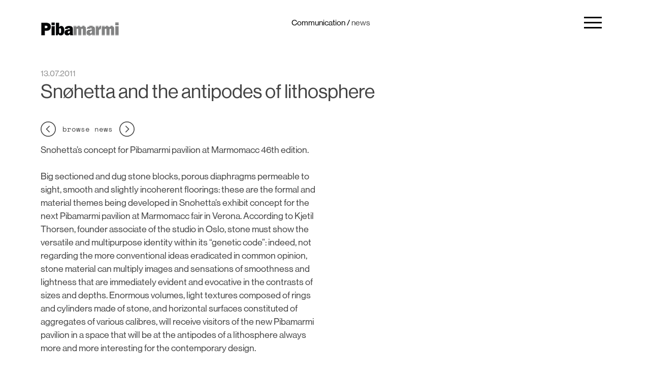

--- FILE ---
content_type: text/html; charset=UTF-8
request_url: https://www.pibamarmi.it/en/_30_109.htm
body_size: 3323
content:
<!doctype html>
<!--[if lt IE 9]><html class="oldie" lang="en"> <![endif]-->
<!--[if gt IE 8]><!--> <html lang="en"> <!--<![endif]-->
<head>
  	<title>Pibamarmi</title>
	<meta charset="UTF-8">
	<meta name="viewport" content="width=device-width, initial-scale=1.0">
	<meta name="description" content="">
	<meta name="keywords" content="">
	<meta name="robots" content="index,follow">

	<link rel="alternate" hreflang="it" href="https://www.pibamarmi.it/it/_30_109.htm" />
	<link rel="alternate" hreflang="en" href="https://www.pibamarmi.it/en/_30_109.htm" />

	<link rel="canonical" href="https://www.pibamarmi.it/en/_30_109.htm"/>

	<link rel="shortcut icon" type="image/x-icon" href="https://www.pibamarmi.it/favicon.png" />
	<link rel="icon" type="image/png" href="https://www.pibamarmi.it/favicon.png" />
	<link rel="stylesheet" href="https://www.pibamarmi.it/web/css/style.php/main.scss?1759282021">
	<link rel="stylesheet" href="https://www.pibamarmi.it/web/css/style.php/async.scss?1759282021" media="print" onload="this.media='all'" >
	<script>var lingua = 'e';</script>	<script>var PS = 'https://www.pibamarmi.it/';</script>	<script>var swiperList = [];</script>
	<meta property="og:title" content="Pibamarmi" />
	<meta property="og:type" content="article" />
	<meta property="og:description" content="" />

	<meta property="og:url" content="https://www.pibamarmi.it/en/_30_109.htm" />
	<meta property="og:locale" content="en" />
	<meta property="twitter:card" content="summary_large_image" /></head>

<body class="page-newsDetail">

    <header class="header container-fluid header-type-a">
    <div class="row main-menu-row">
        <div class="col-8 col-sm-6 col-md-2 col-lg-2 logo-container"><a href="https://www.pibamarmi.it/en"></a></div>
        <div class="col-12 d-none d-md-block col-md-9 col-lg-9 no-padding">

            <div class="col-12 col-md-11 breadcrumb-container">
                <div class="row">
                    <!-- <div class="col-6 offset-6 no-padding">  -->
                    <div class="col-12 text-center no-padding"> 
                        Communication / <a href="https://www.pibamarmi.it/en/news_7.htm">news</a> 
                    </div>
                </div>
            </div>
            <div class="menu-container">
                <div class="row">
                    <div class="col-3 offset-1 menu-list">
                        <span class="hasBorderTop">products</span>
                        
<ul class="main-nav">
	<li class="m3"><a  href="https://www.pibamarmi.it/en/collections_3.htm" >collections</a></li>
	<li class="m5"><a  href="https://www.pibamarmi.it/en/products-catalogue_5.htm" >catalogue</a></li>
	<li class="m72"><a  href="https://www.pibamarmi.it/en/acid-shield_72.htm" >acid shield</a></li>
</ul>
                    </div>

                    <div class="col-3 menu-list">
                        <span class="hasBorderTop">communication</span>
                        
<ul class="main-nav">
	<li class="m7 active"><a  href="https://www.pibamarmi.it/en/news_7.htm" >news</a></li>
	<li class="m31"><a  href="https://www.pibamarmi.it/en/press-area_31.htm" >press review</a></li>
</ul>
                    </div>

                    <div class="col-3 menu-list">
                        <span class="hasBorderTop">projects</span>
                        
<ul class="main-nav">
	<li class="m6"><a  href="https://www.pibamarmi.it/en/exhibition-projects_6.htm" >exhibition projects</a></li>
	<li class="m65"><a  href="https://www.pibamarmi.it/en/publications_65.htm" >publications</a></li>
</ul>
                    </div>

                    <div class="col-2 menu-list">
                        <span class="hasBorderTop">language</span>
                        <!-- <div class="lang-trigger"></div> -->
                        <ul class="lang-list">
                        <li><a class="lang-item" href="https://www.pibamarmi.it/it/_30_109.htm"><span class="name"> Ita</span></a></li><li><div class="lang-item active"><span class="name"> Eng</span></div></li>                        </ul>
                    </div>
                </div>
                <div class="row row2">
                    <div class="col-3 offset-1 menu-list">
                        <span class="hasBorderTop no-padding"></span>
                    
<ul class="main-nav">
	<li class="m2"><a  href="https://www.pibamarmi.it/en/company-vision_2.htm" >company</a></li>
</ul>
                    </div>

                    <div class="col-3 menu-list">
                    <span class="hasBorderTop no-padding"></span>
                    
<ul class="main-nav">
	<li class="m4"><a  href="https://www.pibamarmi.it/en/pibamarmi-designers_4.htm" >designers</a></li>
</ul>
                    </div>

                    <div class="col-3 menu-list">
                    <span class="hasBorderTop no-padding"></span>
                    <ul class="main-nav">
                        <li class="m114"><a href="https://www.pibamarmi.it/en/shop/collections.htm">online shop</a></li>
                    </ul>

                    </div>

                    <div class="col-2 menu-list">
                    
<ul class="main-nav">
	<li class="m10"><a  href="https://www.pibamarmi.it/en/contacts_10.htm" >contacts</a></li>
</ul>
                    
<ul class="second-nav">
	<li class="m84"><a  href="https://www.pibamarmi.it/en/m83/m84_84.htm" >credits</a></li>
	<li class="m85"><a  href="https://www.pibamarmi.it/en/about-cookies.htm" >cookies</a></li>
	<li class="m117"><a  href="https://www.pibamarmi.it/en/shop/collections.htm" >online shop</a></li>
</ul>
                    </div>
                </div>
            </div>
        </div>
        <div class="col-4 d-none d-md-block col-md-1 col-lg-1 menu-trigger">
<!--            <div class="lang-trigger"></div>-->
            <button class="hamburger hamburger--spring" type="button">
              <span class="hamburger-box">
                <span class="hamburger-inner"></span>
              </span>
            </button>
        </div>

        <div class="col-4 col-sm-6 d-md-none menu-trigger-xs">
            <button class="hamburger hamburger--spring" type="button">
              <span class="hamburger-box">
                <span class="hamburger-inner"></span>
              </span>
            </button>
        </div>
    </div>
<!--
    <div class="row flex-vertical-center lang-menu-row">
        
                  
    </div>
-->
<!--
    <div class="row menu-row">
        <div class="row">
                
        </div>
    </div>

-->    
    
    <!-- <div class="row flex-vertical-center header-xs-row">
        <div class="col-6 logo-container"><a href="https://www.pibamarmi.it/en"></a></div>
        <div class="col-6 menu-xs-trigger">
            <button class="hamburger hamburger-spring" type="button">
              <span class="hamburger-box">
                <span class="hamburger-inner"></span>
              </span>
            </button>
        </div>
    </div> -->
    
     <div class="row flex-vertical-center menu-xs-row">
        <div class="col-12">
            <!-- <span class="font-dim1-bold">Change languages</span><br> -->
            <!-- <div class="lang-trigger"></div> -->
            <div class="lang-menu-xs">
                <a class="lang-item" href="https://www.pibamarmi.it/it/_30_109.htm"><span class="name"> Ita</span></a><div class="lang-item active"><span class="name"> Eng</span></div>            </div>
        </div>
        <div class="col-12 menu-container">
            <div class="col-12 menu-list">
                <span class="hasBorderTop">products</span>
                
<ul class="main-nav">
	<li class="m3"><a  href="https://www.pibamarmi.it/en/collections_3.htm" >collections</a></li>
	<li class="m5"><a  href="https://www.pibamarmi.it/en/products-catalogue_5.htm" >catalogue</a></li>
	<li class="m72"><a  href="https://www.pibamarmi.it/en/acid-shield_72.htm" >acid shield</a></li>
</ul>
            
                <span class="hasBorderTop">communication</span>
                
<ul class="main-nav">
	<li class="m7 active"><a  href="https://www.pibamarmi.it/en/news_7.htm" >news</a></li>
	<li class="m31"><a  href="https://www.pibamarmi.it/en/press-area_31.htm" >press review</a></li>
</ul>
            
                <span class="hasBorderTop">projects</span>
                
<ul class="main-nav">
	<li class="m6"><a  href="https://www.pibamarmi.it/en/exhibition-projects_6.htm" >exhibition projects</a></li>
	<li class="m65"><a  href="https://www.pibamarmi.it/en/publications_65.htm" >publications</a></li>
</ul>

                <span class="hasBorderTop noContent"></span>
                
<ul class="main-nav">
	<li class="m2"><a  href="https://www.pibamarmi.it/en/company-vision_2.htm" >company</a></li>
</ul>

                <span class="hasBorderTop noContent"></span>
                
<ul class="main-nav">
	<li class="m4"><a  href="https://www.pibamarmi.it/en/pibamarmi-designers_4.htm" >designers</a></li>
</ul>

                <span class="hasBorderTop noContent"></span>
                <ul class="main-nav">
                    <li class="m114"><a href="https://www.pibamarmi.it/en/shop/collections.htm">online shop</a></li>
                </ul>

                <span class="hasBorderTop noContent"></span>
                
<ul class="main-nav">
	<li class="m10"><a  href="https://www.pibamarmi.it/en/contacts_10.htm" >contacts</a></li>
</ul>

                <span class="hasBorderTop"></span>
                
<ul class="main-nav">
	<li class="m84"><a  href="https://www.pibamarmi.it/en/m83/m84_84.htm" >credits</a></li>
	<li class="m85"><a  href="https://www.pibamarmi.it/en/about-cookies.htm" >cookies</a></li>
	<li class="m117"><a  href="https://www.pibamarmi.it/en/shop/collections.htm" >online shop</a></li>
</ul>
   
                             
            </div>
            
            

        </div>
    </div> 
    
</header>
    <div class="content">
        <div class="container-fluid maxWidthContent">

          <div class="pm-row">
              <div class="row justify-content-between block-id39 mod-text-1b  no-background padding-3-top">
                  <div class="col-12">
                    <time datetime="2011-07-13" class="fontSans-dim1-regular color-gray mb-0">13.07.2011</time>
                    <h1 class="fontSans-dim4-regular color-darkgray mb-0" >
                       Snøhetta and the antipodes of lithosphere                    </h1>
                                      </div>
              </div>
          </div><!-- end row -->  

          <div class="pm-row pm-row3">
              <div class="row justify-content-between block-id3 mod-text-1b  no-background padding-1-top padding-2-bottom">

                  <div class="col-12 col-md-8 cnt-control-page">
                      <a href="https://www.pibamarmi.it/en/_30_110.htm" class="d-inline-block align-middle btn-control-page act-prev"></a>                      <p class="d-inline-block align-middle fontMono-dim1-regular color-darkgray text-left mb-0" >browse news</p>
                      <a href="https://www.pibamarmi.it/en/_30_105.htm" class="d-inline-block align-middle btn-control-page act-next"></a>                  </div>
              </div>
          </div><!-- end row --> 


                    <div class="pm-row legacyNews">
            <div class="row mod-texts-1 no-background padding-0-top padding-3-bottom">
              <div class="col-12 content-col">
                <div class=" fontSans-dim2-regular color-darkgray mb-0" >
                  <p>Snøhetta’s concept for Pibamarmi pavilion at Marmomacc 46th edition.</p>
<p>&nbsp;</p>
<p>Big sectioned and dug stone blocks, porous diaphragms permeable to sight, smooth and slightly incoherent floorings: these are the formal and material themes being developed in Snøhetta’s exhibit concept for the next Pibamarmi pavilion at Marmomacc fair in Verona. According to Kjetil Thorsen, founder associate of the studio in Oslo, stone must show the versatile and multipurpose identity within its “genetic code”: indeed, not regarding the more conventional ideas eradicated in common opinion, stone material can multiply images and sensations of smoothness and lightness that are immediately evident and evocative in the contrasts of sizes and depths. Enormous volumes, light textures composed of rings and cylinders made of stone, and horizontal surfaces constituted of aggregates of various calibres, will receive visitors of the new Pibamarmi pavilion in a space that will be at the antipodes of a lithosphere always more and more interesting for the contemporary design.</p>
<p>&nbsp;</p>                </div>
              </div>
            </div>

            
          </div><!-- end row -->
          

        </div>
    </div>

    
<div class="footer container-fluid">
    <div class="row align-items-center justify-content-between"> 
        <div class="col-6 col-md-5">
<ul class="footer-nav">
	<li class="m84"><a  href="https://www.pibamarmi.it/en/m83/m84_84.htm" >credits</a></li>
	<li class="m85"><a  href="https://www.pibamarmi.it/en/about-cookies.htm" >cookies</a></li>
	<li class="m117"><a  href="https://www.pibamarmi.it/en/shop/collections.htm" >online shop</a></li>
</ul>
</div>
            </div>
</div>
    
<script src="https://www.pibamarmi.it/web/js/vendor/jquery.min.js"></script>
<!--<script src="web/js/vendor/slick.min.js"></script>-->
<script src="https://www.pibamarmi.it/web/js/main.js?v=1.10"></script>
<!--<script src="web/js/modules.js?v=1.1"></script>-->
<script src="https://www.pibamarmi.it/web/js/vendor/blazy.min.js"></script>
<script src="https://www.pibamarmi.it/web/js/vendor/jquery.viewportchecker.min.js"></script>
<script src="https://www.pibamarmi.it/web/js/vendor/viewport-animate.js?v=1.0"></script>


<!--<script src="https://www.pibamarmi.it/web/js/vendor/bootstrap_modal.js"></script>-->
<!--<script src="https://www.pibamarmi.it/web/js/sv_cookie.js"></script>-->
<!-- <script>svCookiesWarning.init({url: 'https://www.pibamarmi.it/en/about-cookies.htm'});</script> -->

<!-- <script src="https://www.pibamarmi.it/web/inc/svcookies/svcookies.js?v=6"></script> -->



<script>SVcookiesResponse = false; SVcookiesValues = [true,false,false,false]; SVcookiesCat = ["necessary","preferences","statistics","marketing"];</script>
<script defer src="https://www.pibamarmi.it/web/inc/svcookies/svcookies.js"></script>

<!-- <script>
  (function(i,s,o,g,r,a,m){i['GoogleAnalyticsObject']=r;i[r]=i[r]||function(){
  (i[r].q=i[r].q||[]).push(arguments)},i[r].l=1*new Date();a=s.createElement(o),
  m=s.getElementsByTagName(o)[0];a.async=1;a.src=g;m.parentNode.insertBefore(a,m)
  })(window,document,'script','//www.google-analytics.com/analytics.js','ga');
  ga('create', '', 'auto');
  ga('set', 'anonymizeIp', true);
  ga('send', 'pageview');
</script> -->
<script>

    
</script>
</body>
</html>

--- FILE ---
content_type: text/css;charset=UTF-8
request_url: https://www.pibamarmi.it/web/css/style.php/main.scss?1759282021
body_size: 19235
content:
/* compiled by scssphp 1.1.0 on Tue, 18 Apr 2023 07:39:04 +0000 (0.7115s) */

/* normalize.css v3.0.3 | MIT License | github.com/necolas/normalize.css */@import url("https://cdn.fonts.net/t/1.css?apiType=css&projectid=a5da62f0-ed3c-4d83-9dc4-c2aee10d5185");img,legend{border:0}legend,td,th{padding:0}html{font-family:sans-serif;-ms-text-size-adjust:100%;-webkit-text-size-adjust:100%}body{margin:0}article,aside,details,figcaption,figure,footer,header,hgroup,main,menu,nav,section,summary{display:block}audio,canvas,progress,video{display:inline-block;vertical-align:baseline}audio:not([controls]){display:none;height:0}[hidden],template{display:none}a{background-color:transparent}a:active,a:hover{outline:0}abbr[title]{border-bottom:1px dotted}b,optgroup,strong{font-weight:700}dfn{font-style:italic}h1{font-size:2em;margin:0.67em 0}mark{background:#ff0;color:#000}small{font-size:80%}sub,sup{font-size:75%;line-height:0;position:relative;vertical-align:baseline}sup{top:-0.5em}sub{bottom:-0.25em}svg:not(:root){overflow:hidden}figure{margin:1em 40px}hr{box-sizing:content-box;height:0}pre,textarea{overflow:auto}code,kbd,pre,samp{font-family:monospace, monospace;font-size:1em}button,input,optgroup,select,textarea{color:inherit;font:inherit;margin:0}button{overflow:visible}button,select{text-transform:none}button,html input[type=button],input[type=reset],input[type=submit]{-webkit-appearance:button;cursor:pointer}button[disabled],html input[disabled]{cursor:default}button::-moz-focus-inner,input::-moz-focus-inner{border:0;padding:0}input{line-height:normal}input[type=checkbox],input[type=radio]{box-sizing:border-box;padding:0}input[type=number]::-webkit-inner-spin-button,input[type=number]::-webkit-outer-spin-button{height:auto}input[type=search]{-webkit-appearance:textfield;box-sizing:content-box}input[type=search]::-webkit-search-cancel-button,input[type=search]::-webkit-search-decoration{-webkit-appearance:none}fieldset{border:1px solid silver;margin:0 2px;padding:0.35em 0.625em 0.75em}table{border-collapse:collapse;border-spacing:0}.padding-0-top{padding-top:0}.padding-1-top{padding-top:2%}.padding-2-top{padding-top:1%}.padding-3-top{padding-top:5%}.padding-4-top{padding-top:1.5%}.padding-0-bottom{padding-bottom:0}.padding-1-bottom{padding-bottom:2%}.padding-2-bottom{padding-bottom:1%}.padding-3-bottom{padding-bottom:5%}.padding-4-bottom{padding-bottom:1.5%}.padding-15-left{padding-left:15%}.padding-15-right{padding-right:15%}.mb-0{margin-bottom:0}.mb-1{margin-bottom:15px}.mb-2{margin-bottom:5px}.mb-3{margin-bottom:30px}.mt-0{margin-top:0}.mt-1{margin-top:15px}.mt-2{margin-top:5px}.mt-3{margin-top:30px}.h-100{height:100%}/*
 * Bootstrap Grid v4.1.0 (https://getbootstrap.com/)
 * Copyright 2011-2018 The Bootstrap Authors
 * Copyright 2011-2018 Twitter, Inc.
 * Licensed under MIT (https://github.com/twbs/bootstrap/blob/master/LICENSE)
 */@-ms-viewport{width:device-width}html{box-sizing:border-box;-ms-overflow-style:scrollbar}*,*::before,*::after{box-sizing:inherit}.container{width:100%;padding-right:15px;padding-left:15px;margin-right:auto;margin-left:auto}@media (min-width:768px){.container{padding-right:40px;padding-left:40px}}@media (min-width:576px){.container{max-width:768px}}@media (min-width:768px){.container{max-width:992px}}@media (min-width:992px){.container{max-width:1100px}}@media (min-width:1200px){.container{max-width:1140px}}.container-fluid{width:100%;padding-right:15px;padding-left:15px;margin-right:auto;margin-left:auto}@media (min-width:768px){.container-fluid{padding-right:40px;padding-left:40px}}.row{display:flex;flex-wrap:wrap;margin-right:-15px;margin-left:-15px}.no-gutters{margin-right:0;margin-left:0}.no-gutters>.col,.no-gutters>[class*="col-"]{padding-right:0;padding-left:0}.col-1,.col-2,.col-3,.col-4,.col-5,.col-6,.col-7,.col-8,.col-9,.col-10,.col-11,.col-12,.col,.col-auto,.col-sm-1,.col-sm-2,.col-sm-3,.col-sm-4,.col-sm-5,.col-sm-6,.col-sm-7,.col-sm-8,.col-sm-9,.col-sm-10,.col-sm-11,.col-sm-12,.col-sm,.col-sm-auto,.col-md-1,.col-md-2,.col-md-3,.col-md-4,.col-md-5,.col-md-6,.col-md-7,.col-md-8,.col-md-9,.col-md-10,.col-md-11,.col-md-12,.col-md,.col-md-auto,.col-lg-1,.col-lg-2,.col-lg-3,.col-lg-4,.col-lg-5,.col-lg-6,.col-lg-7,.col-lg-8,.col-lg-9,.col-lg-10,.col-lg-11,.col-lg-12,.col-lg,.col-lg-auto,.col-xl-1,.col-xl-2,.col-xl-3,.col-xl-4,.col-xl-5,.col-xl-6,.col-xl-7,.col-xl-8,.col-xl-9,.col-xl-10,.col-xl-11,.col-xl-12,.col-xl,.col-xl-auto{position:relative;width:100%;min-height:1px;padding-right:15px;padding-left:15px}.col{flex-basis:0;flex-grow:1;max-width:100%}.col-auto{flex:0 0 auto;width:auto;max-width:none}.col-1{flex:0 0 8.3333333333%;max-width:8.3333333333%}.col-2{flex:0 0 16.6666666667%;max-width:16.6666666667%}.col-3{flex:0 0 25%;max-width:25%}.col-4{flex:0 0 33.3333333333%;max-width:33.3333333333%}.col-5{flex:0 0 41.6666666667%;max-width:41.6666666667%}.col-6{flex:0 0 50%;max-width:50%}.col-7{flex:0 0 58.3333333333%;max-width:58.3333333333%}.col-8{flex:0 0 66.6666666667%;max-width:66.6666666667%}.col-9{flex:0 0 75%;max-width:75%}.col-10{flex:0 0 83.3333333333%;max-width:83.3333333333%}.col-11{flex:0 0 91.6666666667%;max-width:91.6666666667%}.col-12{flex:0 0 100%;max-width:100%}.order-first{order:-1}.order-last{order:13}.order-0{order:0}.order-1{order:1}.order-2{order:2}.order-3{order:3}.order-4{order:4}.order-5{order:5}.order-6{order:6}.order-7{order:7}.order-8{order:8}.order-9{order:9}.order-10{order:10}.order-11{order:11}.order-12{order:12}.offset-1{margin-left:8.3333333333%}.offset-2{margin-left:16.6666666667%}.offset-3{margin-left:25%}.offset-4{margin-left:33.3333333333%}.offset-5{margin-left:41.6666666667%}.offset-6{margin-left:50%}.offset-7{margin-left:58.3333333333%}.offset-8{margin-left:66.6666666667%}.offset-9{margin-left:75%}.offset-10{margin-left:83.3333333333%}.offset-11{margin-left:91.6666666667%}@media (min-width:576px){.col-sm{flex-basis:0;flex-grow:1;max-width:100%}.col-sm-auto{flex:0 0 auto;width:auto;max-width:none}.col-sm-1{flex:0 0 8.3333333333%;max-width:8.3333333333%}.col-sm-2{flex:0 0 16.6666666667%;max-width:16.6666666667%}.col-sm-3{flex:0 0 25%;max-width:25%}.col-sm-4{flex:0 0 33.3333333333%;max-width:33.3333333333%}.col-sm-5{flex:0 0 41.6666666667%;max-width:41.6666666667%}.col-sm-6{flex:0 0 50%;max-width:50%}.col-sm-7{flex:0 0 58.3333333333%;max-width:58.3333333333%}.col-sm-8{flex:0 0 66.6666666667%;max-width:66.6666666667%}.col-sm-9{flex:0 0 75%;max-width:75%}.col-sm-10{flex:0 0 83.3333333333%;max-width:83.3333333333%}.col-sm-11{flex:0 0 91.6666666667%;max-width:91.6666666667%}.col-sm-12{flex:0 0 100%;max-width:100%}.order-sm-first{order:-1}.order-sm-last{order:13}.order-sm-0{order:0}.order-sm-1{order:1}.order-sm-2{order:2}.order-sm-3{order:3}.order-sm-4{order:4}.order-sm-5{order:5}.order-sm-6{order:6}.order-sm-7{order:7}.order-sm-8{order:8}.order-sm-9{order:9}.order-sm-10{order:10}.order-sm-11{order:11}.order-sm-12{order:12}.offset-sm-0{margin-left:0}.offset-sm-1{margin-left:8.3333333333%}.offset-sm-2{margin-left:16.6666666667%}.offset-sm-3{margin-left:25%}.offset-sm-4{margin-left:33.3333333333%}.offset-sm-5{margin-left:41.6666666667%}.offset-sm-6{margin-left:50%}.offset-sm-7{margin-left:58.3333333333%}.offset-sm-8{margin-left:66.6666666667%}.offset-sm-9{margin-left:75%}.offset-sm-10{margin-left:83.3333333333%}.offset-sm-11{margin-left:91.6666666667%}}@media (min-width:768px){.col-md{flex-basis:0;flex-grow:1;max-width:100%}.col-md-auto{flex:0 0 auto;width:auto;max-width:none}.col-md-1{flex:0 0 8.3333333333%;max-width:8.3333333333%}.col-md-2{flex:0 0 16.6666666667%;max-width:16.6666666667%}.col-md-3{flex:0 0 25%;max-width:25%}.col-md-4{flex:0 0 33.3333333333%;max-width:33.3333333333%}.col-md-5{flex:0 0 41.6666666667%;max-width:41.6666666667%}.col-md-6{flex:0 0 50%;max-width:50%}.col-md-7{flex:0 0 58.3333333333%;max-width:58.3333333333%}.col-md-8{flex:0 0 66.6666666667%;max-width:66.6666666667%}.col-md-9{flex:0 0 75%;max-width:75%}.col-md-10{flex:0 0 83.3333333333%;max-width:83.3333333333%}.col-md-11{flex:0 0 91.6666666667%;max-width:91.6666666667%}.col-md-12{flex:0 0 100%;max-width:100%}.order-md-first{order:-1}.order-md-last{order:13}.order-md-0{order:0}.order-md-1{order:1}.order-md-2{order:2}.order-md-3{order:3}.order-md-4{order:4}.order-md-5{order:5}.order-md-6{order:6}.order-md-7{order:7}.order-md-8{order:8}.order-md-9{order:9}.order-md-10{order:10}.order-md-11{order:11}.order-md-12{order:12}.offset-md-0{margin-left:0}.offset-md-1{margin-left:8.3333333333%}.offset-md-2{margin-left:16.6666666667%}.offset-md-3{margin-left:25%}.offset-md-4{margin-left:33.3333333333%}.offset-md-5{margin-left:41.6666666667%}.offset-md-6{margin-left:50%}.offset-md-7{margin-left:58.3333333333%}.offset-md-8{margin-left:66.6666666667%}.offset-md-9{margin-left:75%}.offset-md-10{margin-left:83.3333333333%}.offset-md-11{margin-left:91.6666666667%}}@media (min-width:992px){.col-lg{flex-basis:0;flex-grow:1;max-width:100%}.col-lg-auto{flex:0 0 auto;width:auto;max-width:none}.col-lg-1{flex:0 0 8.3333333333%;max-width:8.3333333333%}.col-lg-2{flex:0 0 16.6666666667%;max-width:16.6666666667%}.col-lg-3{flex:0 0 25%;max-width:25%}.col-lg-4{flex:0 0 33.3333333333%;max-width:33.3333333333%}.col-lg-5{flex:0 0 41.6666666667%;max-width:41.6666666667%}.col-lg-6{flex:0 0 50%;max-width:50%}.col-lg-7{flex:0 0 58.3333333333%;max-width:58.3333333333%}.col-lg-8{flex:0 0 66.6666666667%;max-width:66.6666666667%}.col-lg-9{flex:0 0 75%;max-width:75%}.col-lg-10{flex:0 0 83.3333333333%;max-width:83.3333333333%}.col-lg-11{flex:0 0 91.6666666667%;max-width:91.6666666667%}.col-lg-12{flex:0 0 100%;max-width:100%}.order-lg-first{order:-1}.order-lg-last{order:13}.order-lg-0{order:0}.order-lg-1{order:1}.order-lg-2{order:2}.order-lg-3{order:3}.order-lg-4{order:4}.order-lg-5{order:5}.order-lg-6{order:6}.order-lg-7{order:7}.order-lg-8{order:8}.order-lg-9{order:9}.order-lg-10{order:10}.order-lg-11{order:11}.order-lg-12{order:12}.offset-lg-0{margin-left:0}.offset-lg-1{margin-left:8.3333333333%}.offset-lg-2{margin-left:16.6666666667%}.offset-lg-3{margin-left:25%}.offset-lg-4{margin-left:33.3333333333%}.offset-lg-5{margin-left:41.6666666667%}.offset-lg-6{margin-left:50%}.offset-lg-7{margin-left:58.3333333333%}.offset-lg-8{margin-left:66.6666666667%}.offset-lg-9{margin-left:75%}.offset-lg-10{margin-left:83.3333333333%}.offset-lg-11{margin-left:91.6666666667%}}@media (min-width:1200px){.col-xl{flex-basis:0;flex-grow:1;max-width:100%}.col-xl-auto{flex:0 0 auto;width:auto;max-width:none}.col-xl-1{flex:0 0 8.3333333333%;max-width:8.3333333333%}.col-xl-2{flex:0 0 16.6666666667%;max-width:16.6666666667%}.col-xl-3{flex:0 0 25%;max-width:25%}.col-xl-4{flex:0 0 33.3333333333%;max-width:33.3333333333%}.col-xl-5{flex:0 0 41.6666666667%;max-width:41.6666666667%}.col-xl-6{flex:0 0 50%;max-width:50%}.col-xl-7{flex:0 0 58.3333333333%;max-width:58.3333333333%}.col-xl-8{flex:0 0 66.6666666667%;max-width:66.6666666667%}.col-xl-9{flex:0 0 75%;max-width:75%}.col-xl-10{flex:0 0 83.3333333333%;max-width:83.3333333333%}.col-xl-11{flex:0 0 91.6666666667%;max-width:91.6666666667%}.col-xl-12{flex:0 0 100%;max-width:100%}.order-xl-first{order:-1}.order-xl-last{order:13}.order-xl-0{order:0}.order-xl-1{order:1}.order-xl-2{order:2}.order-xl-3{order:3}.order-xl-4{order:4}.order-xl-5{order:5}.order-xl-6{order:6}.order-xl-7{order:7}.order-xl-8{order:8}.order-xl-9{order:9}.order-xl-10{order:10}.order-xl-11{order:11}.order-xl-12{order:12}.offset-xl-0{margin-left:0}.offset-xl-1{margin-left:8.3333333333%}.offset-xl-2{margin-left:16.6666666667%}.offset-xl-3{margin-left:25%}.offset-xl-4{margin-left:33.3333333333%}.offset-xl-5{margin-left:41.6666666667%}.offset-xl-6{margin-left:50%}.offset-xl-7{margin-left:58.3333333333%}.offset-xl-8{margin-left:66.6666666667%}.offset-xl-9{margin-left:75%}.offset-xl-10{margin-left:83.3333333333%}.offset-xl-11{margin-left:91.6666666667%}}.d-none{display:none !important}.d-inline{display:inline !important}.d-inline-block{display:inline-block !important}.d-block{display:block !important}.d-table{display:table !important}.d-table-row{display:table-row !important}.d-table-cell{display:table-cell !important}.d-flex{display:flex !important}.d-inline-flex{display:inline-flex !important}@media (min-width:576px){.d-sm-none{display:none !important}.d-sm-inline{display:inline !important}.d-sm-inline-block{display:inline-block !important}.d-sm-block{display:block !important}.d-sm-table{display:table !important}.d-sm-table-row{display:table-row !important}.d-sm-table-cell{display:table-cell !important}.d-sm-flex{display:flex !important}.d-sm-inline-flex{display:inline-flex !important}}@media (min-width:768px){.d-md-none{display:none !important}.d-md-inline{display:inline !important}.d-md-inline-block{display:inline-block !important}.d-md-block{display:block !important}.d-md-table{display:table !important}.d-md-table-row{display:table-row !important}.d-md-table-cell{display:table-cell !important}.d-md-flex{display:flex !important}.d-md-inline-flex{display:inline-flex !important}}@media (min-width:992px){.d-lg-none{display:none !important}.d-lg-inline{display:inline !important}.d-lg-inline-block{display:inline-block !important}.d-lg-block{display:block !important}.d-lg-table{display:table !important}.d-lg-table-row{display:table-row !important}.d-lg-table-cell{display:table-cell !important}.d-lg-flex{display:flex !important}.d-lg-inline-flex{display:inline-flex !important}}@media (min-width:1200px){.d-xl-none{display:none !important}.d-xl-inline{display:inline !important}.d-xl-inline-block{display:inline-block !important}.d-xl-block{display:block !important}.d-xl-table{display:table !important}.d-xl-table-row{display:table-row !important}.d-xl-table-cell{display:table-cell !important}.d-xl-flex{display:flex !important}.d-xl-inline-flex{display:inline-flex !important}}@media print{.d-print-none{display:none !important}.d-print-inline{display:inline !important}.d-print-inline-block{display:inline-block !important}.d-print-block{display:block !important}.d-print-table{display:table !important}.d-print-table-row{display:table-row !important}.d-print-table-cell{display:table-cell !important}.d-print-flex{display:flex !important}.d-print-inline-flex{display:inline-flex !important}}.flex-row{flex-direction:row !important}.flex-column{flex-direction:column !important}.flex-row-reverse{flex-direction:row-reverse !important}.flex-column-reverse{flex-direction:column-reverse !important}.flex-wrap{flex-wrap:wrap !important}.flex-nowrap{flex-wrap:nowrap !important}.flex-wrap-reverse{flex-wrap:wrap-reverse !important}.flex-fill{flex:1 1 auto !important}.flex-grow-0{flex-grow:0 !important}.flex-grow-1{flex-grow:1 !important}.flex-shrink-0{flex-shrink:0 !important}.flex-shrink-1{flex-shrink:1 !important}.justify-content-start{justify-content:flex-start !important}.justify-content-end{justify-content:flex-end !important}.justify-content-center{justify-content:center !important}.justify-content-between{justify-content:space-between !important}.justify-content-around{justify-content:space-around !important}.align-items-start{align-items:flex-start !important}.align-items-end{align-items:flex-end !important}.align-items-center{align-items:center !important}.align-items-baseline{align-items:baseline !important}.align-items-stretch{align-items:stretch !important}.align-content-start{align-content:flex-start !important}.align-content-end{align-content:flex-end !important}.align-content-center{align-content:center !important}.align-content-between{align-content:space-between !important}.align-content-around{align-content:space-around !important}.align-content-stretch{align-content:stretch !important}.align-self-auto{align-self:auto !important}.align-self-start{align-self:flex-start !important}.align-self-end{align-self:flex-end !important}.align-self-center{align-self:center !important}.align-self-baseline{align-self:baseline !important}.align-self-stretch{align-self:stretch !important}@media (min-width:576px){.flex-sm-row{flex-direction:row !important}.flex-sm-column{flex-direction:column !important}.flex-sm-row-reverse{flex-direction:row-reverse !important}.flex-sm-column-reverse{flex-direction:column-reverse !important}.flex-sm-wrap{flex-wrap:wrap !important}.flex-sm-nowrap{flex-wrap:nowrap !important}.flex-sm-wrap-reverse{flex-wrap:wrap-reverse !important}.flex-sm-fill{flex:1 1 auto !important}.flex-sm-grow-0{flex-grow:0 !important}.flex-sm-grow-1{flex-grow:1 !important}.flex-sm-shrink-0{flex-shrink:0 !important}.flex-sm-shrink-1{flex-shrink:1 !important}.justify-content-sm-start{justify-content:flex-start !important}.justify-content-sm-end{justify-content:flex-end !important}.justify-content-sm-center{justify-content:center !important}.justify-content-sm-between{justify-content:space-between !important}.justify-content-sm-around{justify-content:space-around !important}.align-items-sm-start{align-items:flex-start !important}.align-items-sm-end{align-items:flex-end !important}.align-items-sm-center{align-items:center !important}.align-items-sm-baseline{align-items:baseline !important}.align-items-sm-stretch{align-items:stretch !important}.align-content-sm-start{align-content:flex-start !important}.align-content-sm-end{align-content:flex-end !important}.align-content-sm-center{align-content:center !important}.align-content-sm-between{align-content:space-between !important}.align-content-sm-around{align-content:space-around !important}.align-content-sm-stretch{align-content:stretch !important}.align-self-sm-auto{align-self:auto !important}.align-self-sm-start{align-self:flex-start !important}.align-self-sm-end{align-self:flex-end !important}.align-self-sm-center{align-self:center !important}.align-self-sm-baseline{align-self:baseline !important}.align-self-sm-stretch{align-self:stretch !important}}@media (min-width:768px){.flex-md-row{flex-direction:row !important}.flex-md-column{flex-direction:column !important}.flex-md-row-reverse{flex-direction:row-reverse !important}.flex-md-column-reverse{flex-direction:column-reverse !important}.flex-md-wrap{flex-wrap:wrap !important}.flex-md-nowrap{flex-wrap:nowrap !important}.flex-md-wrap-reverse{flex-wrap:wrap-reverse !important}.flex-md-fill{flex:1 1 auto !important}.flex-md-grow-0{flex-grow:0 !important}.flex-md-grow-1{flex-grow:1 !important}.flex-md-shrink-0{flex-shrink:0 !important}.flex-md-shrink-1{flex-shrink:1 !important}.justify-content-md-start{justify-content:flex-start !important}.justify-content-md-end{justify-content:flex-end !important}.justify-content-md-center{justify-content:center !important}.justify-content-md-between{justify-content:space-between !important}.justify-content-md-around{justify-content:space-around !important}.align-items-md-start{align-items:flex-start !important}.align-items-md-end{align-items:flex-end !important}.align-items-md-center{align-items:center !important}.align-items-md-baseline{align-items:baseline !important}.align-items-md-stretch{align-items:stretch !important}.align-content-md-start{align-content:flex-start !important}.align-content-md-end{align-content:flex-end !important}.align-content-md-center{align-content:center !important}.align-content-md-between{align-content:space-between !important}.align-content-md-around{align-content:space-around !important}.align-content-md-stretch{align-content:stretch !important}.align-self-md-auto{align-self:auto !important}.align-self-md-start{align-self:flex-start !important}.align-self-md-end{align-self:flex-end !important}.align-self-md-center{align-self:center !important}.align-self-md-baseline{align-self:baseline !important}.align-self-md-stretch{align-self:stretch !important}}@media (min-width:992px){.flex-lg-row{flex-direction:row !important}.flex-lg-column{flex-direction:column !important}.flex-lg-row-reverse{flex-direction:row-reverse !important}.flex-lg-column-reverse{flex-direction:column-reverse !important}.flex-lg-wrap{flex-wrap:wrap !important}.flex-lg-nowrap{flex-wrap:nowrap !important}.flex-lg-wrap-reverse{flex-wrap:wrap-reverse !important}.flex-lg-fill{flex:1 1 auto !important}.flex-lg-grow-0{flex-grow:0 !important}.flex-lg-grow-1{flex-grow:1 !important}.flex-lg-shrink-0{flex-shrink:0 !important}.flex-lg-shrink-1{flex-shrink:1 !important}.justify-content-lg-start{justify-content:flex-start !important}.justify-content-lg-end{justify-content:flex-end !important}.justify-content-lg-center{justify-content:center !important}.justify-content-lg-between{justify-content:space-between !important}.justify-content-lg-around{justify-content:space-around !important}.align-items-lg-start{align-items:flex-start !important}.align-items-lg-end{align-items:flex-end !important}.align-items-lg-center{align-items:center !important}.align-items-lg-baseline{align-items:baseline !important}.align-items-lg-stretch{align-items:stretch !important}.align-content-lg-start{align-content:flex-start !important}.align-content-lg-end{align-content:flex-end !important}.align-content-lg-center{align-content:center !important}.align-content-lg-between{align-content:space-between !important}.align-content-lg-around{align-content:space-around !important}.align-content-lg-stretch{align-content:stretch !important}.align-self-lg-auto{align-self:auto !important}.align-self-lg-start{align-self:flex-start !important}.align-self-lg-end{align-self:flex-end !important}.align-self-lg-center{align-self:center !important}.align-self-lg-baseline{align-self:baseline !important}.align-self-lg-stretch{align-self:stretch !important}}@media (min-width:1200px){.flex-xl-row{flex-direction:row !important}.flex-xl-column{flex-direction:column !important}.flex-xl-row-reverse{flex-direction:row-reverse !important}.flex-xl-column-reverse{flex-direction:column-reverse !important}.flex-xl-wrap{flex-wrap:wrap !important}.flex-xl-nowrap{flex-wrap:nowrap !important}.flex-xl-wrap-reverse{flex-wrap:wrap-reverse !important}.flex-xl-fill{flex:1 1 auto !important}.flex-xl-grow-0{flex-grow:0 !important}.flex-xl-grow-1{flex-grow:1 !important}.flex-xl-shrink-0{flex-shrink:0 !important}.flex-xl-shrink-1{flex-shrink:1 !important}.justify-content-xl-start{justify-content:flex-start !important}.justify-content-xl-end{justify-content:flex-end !important}.justify-content-xl-center{justify-content:center !important}.justify-content-xl-between{justify-content:space-between !important}.justify-content-xl-around{justify-content:space-around !important}.align-items-xl-start{align-items:flex-start !important}.align-items-xl-end{align-items:flex-end !important}.align-items-xl-center{align-items:center !important}.align-items-xl-baseline{align-items:baseline !important}.align-items-xl-stretch{align-items:stretch !important}.align-content-xl-start{align-content:flex-start !important}.align-content-xl-end{align-content:flex-end !important}.align-content-xl-center{align-content:center !important}.align-content-xl-between{align-content:space-between !important}.align-content-xl-around{align-content:space-around !important}.align-content-xl-stretch{align-content:stretch !important}.align-self-xl-auto{align-self:auto !important}.align-self-xl-start{align-self:flex-start !important}.align-self-xl-end{align-self:flex-end !important}.align-self-xl-center{align-self:center !important}.align-self-xl-baseline{align-self:baseline !important}.align-self-xl-stretch{align-self:stretch !important}}.align-baseline{vertical-align:baseline !important}.align-top{vertical-align:top !important}.align-middle{vertical-align:middle !important}.align-bottom{vertical-align:bottom !important}.align-text-bottom{vertical-align:text-bottom !important}.align-text-top{vertical-align:text-top !important}.m-0{margin:0 !important}.mt-0,.my-0{margin-top:0 !important}.mr-0,.mx-0{margin-right:0 !important}.mb-0,.my-0{margin-bottom:0 !important}.ml-0,.mx-0{margin-left:0 !important}.m-1{margin:0.5rem !important}.mt-1,.my-1{margin-top:0.5rem !important}.mr-1,.mx-1{margin-right:0.5rem !important}.mb-1,.my-1{margin-bottom:0.5rem !important}.ml-1,.mx-1{margin-left:0.5rem !important}.m-2{margin:1rem !important}.mt-2,.my-2{margin-top:1rem !important}.mr-2,.mx-2{margin-right:1rem !important}.mb-2,.my-2{margin-bottom:1rem !important}.ml-2,.mx-2{margin-left:1rem !important}.m-3{margin:1.5rem !important}.mt-3,.my-3{margin-top:1.5rem !important}.mr-3,.mx-3{margin-right:1.5rem !important}.mb-3,.my-3{margin-bottom:1.5rem !important}.ml-3,.mx-3{margin-left:1.5rem !important}.m-4{margin:2.5rem !important}.mt-4,.my-4{margin-top:2.5rem !important}.mr-4,.mx-4{margin-right:2.5rem !important}.mb-4,.my-4{margin-bottom:2.5rem !important}.ml-4,.mx-4{margin-left:2.5rem !important}.m-5{margin:3.75rem !important}.mt-5,.my-5{margin-top:3.75rem !important}.mr-5,.mx-5{margin-right:3.75rem !important}.mb-5,.my-5{margin-bottom:3.75rem !important}.ml-5,.mx-5{margin-left:3.75rem !important}.p-0{padding:0 !important}.pt-0,.py-0{padding-top:0 !important}.pr-0,.px-0{padding-right:0 !important}.pb-0,.py-0{padding-bottom:0 !important}.pl-0,.px-0{padding-left:0 !important}.p-1{padding:0.5rem !important}.pt-1,.py-1{padding-top:0.5rem !important}.pr-1,.px-1{padding-right:0.5rem !important}.pb-1,.py-1{padding-bottom:0.5rem !important}.pl-1,.px-1{padding-left:0.5rem !important}.p-2{padding:1rem !important}.pt-2,.py-2{padding-top:1rem !important}.pr-2,.px-2{padding-right:1rem !important}.pb-2,.py-2{padding-bottom:1rem !important}.pl-2,.px-2{padding-left:1rem !important}.p-3{padding:1.5rem !important}.pt-3,.py-3{padding-top:1.5rem !important}.pr-3,.px-3{padding-right:1.5rem !important}.pb-3,.py-3{padding-bottom:1.5rem !important}.pl-3,.px-3{padding-left:1.5rem !important}.p-4{padding:2.5rem !important}.pt-4,.py-4{padding-top:2.5rem !important}.pr-4,.px-4{padding-right:2.5rem !important}.pb-4,.py-4{padding-bottom:2.5rem !important}.pl-4,.px-4{padding-left:2.5rem !important}.p-5{padding:3.75rem !important}.pt-5,.py-5{padding-top:3.75rem !important}.pr-5,.px-5{padding-right:3.75rem !important}.pb-5,.py-5{padding-bottom:3.75rem !important}.pl-5,.px-5{padding-left:3.75rem !important}.m-auto{margin:auto !important}.mt-auto,.my-auto{margin-top:auto !important}.mr-auto,.mx-auto{margin-right:auto !important}.mb-auto,.my-auto{margin-bottom:auto !important}.ml-auto,.mx-auto{margin-left:auto !important}@media (min-width:576px){.m-sm-0{margin:0 !important}.mt-sm-0,.my-sm-0{margin-top:0 !important}.mr-sm-0,.mx-sm-0{margin-right:0 !important}.mb-sm-0,.my-sm-0{margin-bottom:0 !important}.ml-sm-0,.mx-sm-0{margin-left:0 !important}.m-sm-1{margin:0.5rem !important}.mt-sm-1,.my-sm-1{margin-top:0.5rem !important}.mr-sm-1,.mx-sm-1{margin-right:0.5rem !important}.mb-sm-1,.my-sm-1{margin-bottom:0.5rem !important}.ml-sm-1,.mx-sm-1{margin-left:0.5rem !important}.m-sm-2{margin:1rem !important}.mt-sm-2,.my-sm-2{margin-top:1rem !important}.mr-sm-2,.mx-sm-2{margin-right:1rem !important}.mb-sm-2,.my-sm-2{margin-bottom:1rem !important}.ml-sm-2,.mx-sm-2{margin-left:1rem !important}.m-sm-3{margin:1.5rem !important}.mt-sm-3,.my-sm-3{margin-top:1.5rem !important}.mr-sm-3,.mx-sm-3{margin-right:1.5rem !important}.mb-sm-3,.my-sm-3{margin-bottom:1.5rem !important}.ml-sm-3,.mx-sm-3{margin-left:1.5rem !important}.m-sm-4{margin:2.5rem !important}.mt-sm-4,.my-sm-4{margin-top:2.5rem !important}.mr-sm-4,.mx-sm-4{margin-right:2.5rem !important}.mb-sm-4,.my-sm-4{margin-bottom:2.5rem !important}.ml-sm-4,.mx-sm-4{margin-left:2.5rem !important}.m-sm-5{margin:3.75rem !important}.mt-sm-5,.my-sm-5{margin-top:3.75rem !important}.mr-sm-5,.mx-sm-5{margin-right:3.75rem !important}.mb-sm-5,.my-sm-5{margin-bottom:3.75rem !important}.ml-sm-5,.mx-sm-5{margin-left:3.75rem !important}.p-sm-0{padding:0 !important}.pt-sm-0,.py-sm-0{padding-top:0 !important}.pr-sm-0,.px-sm-0{padding-right:0 !important}.pb-sm-0,.py-sm-0{padding-bottom:0 !important}.pl-sm-0,.px-sm-0{padding-left:0 !important}.p-sm-1{padding:0.5rem !important}.pt-sm-1,.py-sm-1{padding-top:0.5rem !important}.pr-sm-1,.px-sm-1{padding-right:0.5rem !important}.pb-sm-1,.py-sm-1{padding-bottom:0.5rem !important}.pl-sm-1,.px-sm-1{padding-left:0.5rem !important}.p-sm-2{padding:1rem !important}.pt-sm-2,.py-sm-2{padding-top:1rem !important}.pr-sm-2,.px-sm-2{padding-right:1rem !important}.pb-sm-2,.py-sm-2{padding-bottom:1rem !important}.pl-sm-2,.px-sm-2{padding-left:1rem !important}.p-sm-3{padding:1.5rem !important}.pt-sm-3,.py-sm-3{padding-top:1.5rem !important}.pr-sm-3,.px-sm-3{padding-right:1.5rem !important}.pb-sm-3,.py-sm-3{padding-bottom:1.5rem !important}.pl-sm-3,.px-sm-3{padding-left:1.5rem !important}.p-sm-4{padding:2.5rem !important}.pt-sm-4,.py-sm-4{padding-top:2.5rem !important}.pr-sm-4,.px-sm-4{padding-right:2.5rem !important}.pb-sm-4,.py-sm-4{padding-bottom:2.5rem !important}.pl-sm-4,.px-sm-4{padding-left:2.5rem !important}.p-sm-5{padding:3.75rem !important}.pt-sm-5,.py-sm-5{padding-top:3.75rem !important}.pr-sm-5,.px-sm-5{padding-right:3.75rem !important}.pb-sm-5,.py-sm-5{padding-bottom:3.75rem !important}.pl-sm-5,.px-sm-5{padding-left:3.75rem !important}.m-sm-auto{margin:auto !important}.mt-sm-auto,.my-sm-auto{margin-top:auto !important}.mr-sm-auto,.mx-sm-auto{margin-right:auto !important}.mb-sm-auto,.my-sm-auto{margin-bottom:auto !important}.ml-sm-auto,.mx-sm-auto{margin-left:auto !important}}@media (min-width:768px){.m-md-0{margin:0 !important}.mt-md-0,.my-md-0{margin-top:0 !important}.mr-md-0,.mx-md-0{margin-right:0 !important}.mb-md-0,.my-md-0{margin-bottom:0 !important}.ml-md-0,.mx-md-0{margin-left:0 !important}.m-md-1{margin:0.5rem !important}.mt-md-1,.my-md-1{margin-top:0.5rem !important}.mr-md-1,.mx-md-1{margin-right:0.5rem !important}.mb-md-1,.my-md-1{margin-bottom:0.5rem !important}.ml-md-1,.mx-md-1{margin-left:0.5rem !important}.m-md-2{margin:1rem !important}.mt-md-2,.my-md-2{margin-top:1rem !important}.mr-md-2,.mx-md-2{margin-right:1rem !important}.mb-md-2,.my-md-2{margin-bottom:1rem !important}.ml-md-2,.mx-md-2{margin-left:1rem !important}.m-md-3{margin:1.5rem !important}.mt-md-3,.my-md-3{margin-top:1.5rem !important}.mr-md-3,.mx-md-3{margin-right:1.5rem !important}.mb-md-3,.my-md-3{margin-bottom:1.5rem !important}.ml-md-3,.mx-md-3{margin-left:1.5rem !important}.m-md-4{margin:2.5rem !important}.mt-md-4,.my-md-4{margin-top:2.5rem !important}.mr-md-4,.mx-md-4{margin-right:2.5rem !important}.mb-md-4,.my-md-4{margin-bottom:2.5rem !important}.ml-md-4,.mx-md-4{margin-left:2.5rem !important}.m-md-5{margin:3.75rem !important}.mt-md-5,.my-md-5{margin-top:3.75rem !important}.mr-md-5,.mx-md-5{margin-right:3.75rem !important}.mb-md-5,.my-md-5{margin-bottom:3.75rem !important}.ml-md-5,.mx-md-5{margin-left:3.75rem !important}.p-md-0{padding:0 !important}.pt-md-0,.py-md-0{padding-top:0 !important}.pr-md-0,.px-md-0{padding-right:0 !important}.pb-md-0,.py-md-0{padding-bottom:0 !important}.pl-md-0,.px-md-0{padding-left:0 !important}.p-md-1{padding:0.5rem !important}.pt-md-1,.py-md-1{padding-top:0.5rem !important}.pr-md-1,.px-md-1{padding-right:0.5rem !important}.pb-md-1,.py-md-1{padding-bottom:0.5rem !important}.pl-md-1,.px-md-1{padding-left:0.5rem !important}.p-md-2{padding:1rem !important}.pt-md-2,.py-md-2{padding-top:1rem !important}.pr-md-2,.px-md-2{padding-right:1rem !important}.pb-md-2,.py-md-2{padding-bottom:1rem !important}.pl-md-2,.px-md-2{padding-left:1rem !important}.p-md-3{padding:1.5rem !important}.pt-md-3,.py-md-3{padding-top:1.5rem !important}.pr-md-3,.px-md-3{padding-right:1.5rem !important}.pb-md-3,.py-md-3{padding-bottom:1.5rem !important}.pl-md-3,.px-md-3{padding-left:1.5rem !important}.p-md-4{padding:2.5rem !important}.pt-md-4,.py-md-4{padding-top:2.5rem !important}.pr-md-4,.px-md-4{padding-right:2.5rem !important}.pb-md-4,.py-md-4{padding-bottom:2.5rem !important}.pl-md-4,.px-md-4{padding-left:2.5rem !important}.p-md-5{padding:3.75rem !important}.pt-md-5,.py-md-5{padding-top:3.75rem !important}.pr-md-5,.px-md-5{padding-right:3.75rem !important}.pb-md-5,.py-md-5{padding-bottom:3.75rem !important}.pl-md-5,.px-md-5{padding-left:3.75rem !important}.m-md-auto{margin:auto !important}.mt-md-auto,.my-md-auto{margin-top:auto !important}.mr-md-auto,.mx-md-auto{margin-right:auto !important}.mb-md-auto,.my-md-auto{margin-bottom:auto !important}.ml-md-auto,.mx-md-auto{margin-left:auto !important}}@media (min-width:992px){.m-lg-0{margin:0 !important}.mt-lg-0,.my-lg-0{margin-top:0 !important}.mr-lg-0,.mx-lg-0{margin-right:0 !important}.mb-lg-0,.my-lg-0{margin-bottom:0 !important}.ml-lg-0,.mx-lg-0{margin-left:0 !important}.m-lg-1{margin:0.5rem !important}.mt-lg-1,.my-lg-1{margin-top:0.5rem !important}.mr-lg-1,.mx-lg-1{margin-right:0.5rem !important}.mb-lg-1,.my-lg-1{margin-bottom:0.5rem !important}.ml-lg-1,.mx-lg-1{margin-left:0.5rem !important}.m-lg-2{margin:1rem !important}.mt-lg-2,.my-lg-2{margin-top:1rem !important}.mr-lg-2,.mx-lg-2{margin-right:1rem !important}.mb-lg-2,.my-lg-2{margin-bottom:1rem !important}.ml-lg-2,.mx-lg-2{margin-left:1rem !important}.m-lg-3{margin:1.5rem !important}.mt-lg-3,.my-lg-3{margin-top:1.5rem !important}.mr-lg-3,.mx-lg-3{margin-right:1.5rem !important}.mb-lg-3,.my-lg-3{margin-bottom:1.5rem !important}.ml-lg-3,.mx-lg-3{margin-left:1.5rem !important}.m-lg-4{margin:2.5rem !important}.mt-lg-4,.my-lg-4{margin-top:2.5rem !important}.mr-lg-4,.mx-lg-4{margin-right:2.5rem !important}.mb-lg-4,.my-lg-4{margin-bottom:2.5rem !important}.ml-lg-4,.mx-lg-4{margin-left:2.5rem !important}.m-lg-5{margin:3.75rem !important}.mt-lg-5,.my-lg-5{margin-top:3.75rem !important}.mr-lg-5,.mx-lg-5{margin-right:3.75rem !important}.mb-lg-5,.my-lg-5{margin-bottom:3.75rem !important}.ml-lg-5,.mx-lg-5{margin-left:3.75rem !important}.p-lg-0{padding:0 !important}.pt-lg-0,.py-lg-0{padding-top:0 !important}.pr-lg-0,.px-lg-0{padding-right:0 !important}.pb-lg-0,.py-lg-0{padding-bottom:0 !important}.pl-lg-0,.px-lg-0{padding-left:0 !important}.p-lg-1{padding:0.5rem !important}.pt-lg-1,.py-lg-1{padding-top:0.5rem !important}.pr-lg-1,.px-lg-1{padding-right:0.5rem !important}.pb-lg-1,.py-lg-1{padding-bottom:0.5rem !important}.pl-lg-1,.px-lg-1{padding-left:0.5rem !important}.p-lg-2{padding:1rem !important}.pt-lg-2,.py-lg-2{padding-top:1rem !important}.pr-lg-2,.px-lg-2{padding-right:1rem !important}.pb-lg-2,.py-lg-2{padding-bottom:1rem !important}.pl-lg-2,.px-lg-2{padding-left:1rem !important}.p-lg-3{padding:1.5rem !important}.pt-lg-3,.py-lg-3{padding-top:1.5rem !important}.pr-lg-3,.px-lg-3{padding-right:1.5rem !important}.pb-lg-3,.py-lg-3{padding-bottom:1.5rem !important}.pl-lg-3,.px-lg-3{padding-left:1.5rem !important}.p-lg-4{padding:2.5rem !important}.pt-lg-4,.py-lg-4{padding-top:2.5rem !important}.pr-lg-4,.px-lg-4{padding-right:2.5rem !important}.pb-lg-4,.py-lg-4{padding-bottom:2.5rem !important}.pl-lg-4,.px-lg-4{padding-left:2.5rem !important}.p-lg-5{padding:3.75rem !important}.pt-lg-5,.py-lg-5{padding-top:3.75rem !important}.pr-lg-5,.px-lg-5{padding-right:3.75rem !important}.pb-lg-5,.py-lg-5{padding-bottom:3.75rem !important}.pl-lg-5,.px-lg-5{padding-left:3.75rem !important}.m-lg-auto{margin:auto !important}.mt-lg-auto,.my-lg-auto{margin-top:auto !important}.mr-lg-auto,.mx-lg-auto{margin-right:auto !important}.mb-lg-auto,.my-lg-auto{margin-bottom:auto !important}.ml-lg-auto,.mx-lg-auto{margin-left:auto !important}}@media (min-width:1200px){.m-xl-0{margin:0 !important}.mt-xl-0,.my-xl-0{margin-top:0 !important}.mr-xl-0,.mx-xl-0{margin-right:0 !important}.mb-xl-0,.my-xl-0{margin-bottom:0 !important}.ml-xl-0,.mx-xl-0{margin-left:0 !important}.m-xl-1{margin:0.5rem !important}.mt-xl-1,.my-xl-1{margin-top:0.5rem !important}.mr-xl-1,.mx-xl-1{margin-right:0.5rem !important}.mb-xl-1,.my-xl-1{margin-bottom:0.5rem !important}.ml-xl-1,.mx-xl-1{margin-left:0.5rem !important}.m-xl-2{margin:1rem !important}.mt-xl-2,.my-xl-2{margin-top:1rem !important}.mr-xl-2,.mx-xl-2{margin-right:1rem !important}.mb-xl-2,.my-xl-2{margin-bottom:1rem !important}.ml-xl-2,.mx-xl-2{margin-left:1rem !important}.m-xl-3{margin:1.5rem !important}.mt-xl-3,.my-xl-3{margin-top:1.5rem !important}.mr-xl-3,.mx-xl-3{margin-right:1.5rem !important}.mb-xl-3,.my-xl-3{margin-bottom:1.5rem !important}.ml-xl-3,.mx-xl-3{margin-left:1.5rem !important}.m-xl-4{margin:2.5rem !important}.mt-xl-4,.my-xl-4{margin-top:2.5rem !important}.mr-xl-4,.mx-xl-4{margin-right:2.5rem !important}.mb-xl-4,.my-xl-4{margin-bottom:2.5rem !important}.ml-xl-4,.mx-xl-4{margin-left:2.5rem !important}.m-xl-5{margin:3.75rem !important}.mt-xl-5,.my-xl-5{margin-top:3.75rem !important}.mr-xl-5,.mx-xl-5{margin-right:3.75rem !important}.mb-xl-5,.my-xl-5{margin-bottom:3.75rem !important}.ml-xl-5,.mx-xl-5{margin-left:3.75rem !important}.p-xl-0{padding:0 !important}.pt-xl-0,.py-xl-0{padding-top:0 !important}.pr-xl-0,.px-xl-0{padding-right:0 !important}.pb-xl-0,.py-xl-0{padding-bottom:0 !important}.pl-xl-0,.px-xl-0{padding-left:0 !important}.p-xl-1{padding:0.5rem !important}.pt-xl-1,.py-xl-1{padding-top:0.5rem !important}.pr-xl-1,.px-xl-1{padding-right:0.5rem !important}.pb-xl-1,.py-xl-1{padding-bottom:0.5rem !important}.pl-xl-1,.px-xl-1{padding-left:0.5rem !important}.p-xl-2{padding:1rem !important}.pt-xl-2,.py-xl-2{padding-top:1rem !important}.pr-xl-2,.px-xl-2{padding-right:1rem !important}.pb-xl-2,.py-xl-2{padding-bottom:1rem !important}.pl-xl-2,.px-xl-2{padding-left:1rem !important}.p-xl-3{padding:1.5rem !important}.pt-xl-3,.py-xl-3{padding-top:1.5rem !important}.pr-xl-3,.px-xl-3{padding-right:1.5rem !important}.pb-xl-3,.py-xl-3{padding-bottom:1.5rem !important}.pl-xl-3,.px-xl-3{padding-left:1.5rem !important}.p-xl-4{padding:2.5rem !important}.pt-xl-4,.py-xl-4{padding-top:2.5rem !important}.pr-xl-4,.px-xl-4{padding-right:2.5rem !important}.pb-xl-4,.py-xl-4{padding-bottom:2.5rem !important}.pl-xl-4,.px-xl-4{padding-left:2.5rem !important}.p-xl-5{padding:3.75rem !important}.pt-xl-5,.py-xl-5{padding-top:3.75rem !important}.pr-xl-5,.px-xl-5{padding-right:3.75rem !important}.pb-xl-5,.py-xl-5{padding-bottom:3.75rem !important}.pl-xl-5,.px-xl-5{padding-left:3.75rem !important}.m-xl-auto{margin:auto !important}.mt-xl-auto,.my-xl-auto{margin-top:auto !important}.mr-xl-auto,.mx-xl-auto{margin-right:auto !important}.mb-xl-auto,.my-xl-auto{margin-bottom:auto !important}.ml-xl-auto,.mx-xl-auto{margin-left:auto !important}}.text-monospace{font-family:SFMono-Regular, Menlo, Monaco, Consolas, "Liberation Mono", "Courier New", monospace}.text-justify{text-align:justify !important}.text-nowrap{white-space:nowrap !important}.text-truncate{overflow:hidden;text-overflow:ellipsis;white-space:nowrap}.text-left{text-align:left !important}.text-right{text-align:right !important}.text-center{text-align:center !important}@media (min-width:576px){.text-sm-left{text-align:left !important}.text-sm-right{text-align:right !important}.text-sm-center{text-align:center !important}}@media (min-width:768px){.text-md-left{text-align:left !important}.text-md-right{text-align:right !important}.text-md-center{text-align:center !important}}@media (min-width:992px){.text-lg-left{text-align:left !important}.text-lg-right{text-align:right !important}.text-lg-center{text-align:center !important}}@media (min-width:1200px){.text-xl-left{text-align:left !important}.text-xl-right{text-align:right !important}.text-xl-center{text-align:center !important}}.text-lowercase{text-transform:lowercase !important}.text-uppercase{text-transform:uppercase !important}.text-capitalize{text-transform:capitalize !important}.font-weight-light{font-weight:300 !important}.font-weight-normal{font-weight:400 !important}.font-weight-bold{font-weight:700 !important}.font-italic{font-style:italic !important}.text-white{color:#fff !important}.text-primary{color:#0065f2 !important}a.text-primary:hover,a.text-primary:focus{color:#0050bf !important}.text-secondary{color:#7f7f7f !important}a.text-secondary:hover,a.text-secondary:focus{color:#666 !important}.text-success{color:#28a745 !important}a.text-success:hover,a.text-success:focus{color:#1e7e34 !important}.text-info{color:#17a2b8 !important}a.text-info:hover,a.text-info:focus{color:#117a8b !important}.text-warning{color:#ffc107 !important}a.text-warning:hover,a.text-warning:focus{color:#d39e00 !important}.text-danger{color:#ff3b30 !important}a.text-danger:hover,a.text-danger:focus{color:#fc0d00 !important}.text-light{color:#eff0f0 !important}a.text-light:hover,a.text-light:focus{color:#d5d7d7 !important}.text-dark{color:#000000 !important}a.text-dark:hover,a.text-dark:focus{color:black !important}.text-white{color:#fff !important}a.text-white:hover,a.text-white:focus{color:#e6e6e6 !important}.text-body{color:#000000 !important}.text-muted{color:#7f7f7f !important}.text-black-50{color:rgba(0, 0, 0, 0.5) !important}.text-white-50{color:rgba(255, 255, 255, 0.5) !important}.text-hide{font:0/0 a;color:transparent;text-shadow:none;background-color:transparent;border:0}.visible{visibility:visible !important}.invisible{visibility:hidden !important}.card{position:relative;display:flex;flex-direction:column;min-width:0;word-wrap:break-word;background-color:#fff;background-clip:border-box;border:0 solid rgba(0, 0, 0, 0.125)}.card>hr{margin-right:0;margin-left:0}.card-body{flex:1 1 auto;padding:1.5rem}.card-title{margin-bottom:0.75rem}.card-subtitle{margin-top:-0.375rem;margin-bottom:0}.card-text:last-child{margin-bottom:0}.card-link:hover{text-decoration:none}.card-link+.card-link{margin-left:1.5rem}.card-header{padding:0.75rem 1.5rem;margin-bottom:0;background-color:rgba(0, 0, 0, 0.03);border-bottom:0 solid rgba(0, 0, 0, 0.125)}.card-header+.list-group .list-group-item:first-child{border-top:0}.card-footer{padding:0.75rem 1.5rem;background-color:rgba(0, 0, 0, 0.03);border-top:0 solid rgba(0, 0, 0, 0.125)}.card-header-tabs{margin-right:-0.75rem;margin-bottom:-0.75rem;margin-left:-0.75rem;border-bottom:0}.card-header-pills{margin-right:-0.75rem;margin-left:-0.75rem}.card-img-overlay{position:absolute;top:0;right:0;bottom:0;left:0;padding:1.25rem}.card-img{width:100%}.card-img-top{width:100%}.card-img-bottom{width:100%}.card-deck{display:flex;flex-direction:column}.card-deck .card{margin-bottom:15px}@media (min-width:576px){.card-deck{flex-flow:row wrap;margin-right:-15px;margin-left:-15px}.card-deck .card{display:flex;flex:1 0 0%;flex-direction:column;margin-right:15px;margin-bottom:0;margin-left:15px}}.card-group{display:flex;flex-direction:column}.card-group>.card{margin-bottom:15px}@media (min-width:576px){.card-group{flex-flow:row wrap}.card-group>.card{flex:1 0 0%;margin-bottom:0}.card-group>.card+.card{margin-left:0;border-left:0}}.card-columns .card{margin-bottom:0.75rem}@media (min-width:576px){.card-columns{column-count:3;column-gap:1.25rem;orphans:1;widows:1}.card-columns .card{display:inline-block;width:100%}}.accordion .card:not(:first-of-type):not(:last-of-type){border-bottom:0;border-radius:0}.accordion .card:not(:first-of-type) .card-header:first-child{border-radius:0}.accordion .card:first-of-type{border-bottom:0;border-bottom-right-radius:0;border-bottom-left-radius:0}.accordion .card:last-of-type{border-top-left-radius:0;border-top-right-radius:0}.table{width:100%;max-width:100%;margin-bottom:1rem;background-color:transparent}.table th,.table td{padding:0.75rem;vertical-align:top;border-top:1px solid #e7e7e7}.table thead th{vertical-align:bottom;border-bottom:2px solid #e7e7e7}.table tbody+tbody{border-top:2px solid #e7e7e7}.table .table{background-color:#fff}.table-sm th,.table-sm td{padding:0.3rem}.table-bordered{border:1px solid #e7e7e7}.table-bordered th,.table-bordered td{border:1px solid #e7e7e7}.table-bordered thead th,.table-bordered thead td{border-bottom-width:2px}.table-borderless th,.table-borderless td,.table-borderless thead th,.table-borderless tbody+tbody{border:0}.table-striped tbody tr:nth-of-type(odd){background-color:rgba(0, 0, 0, 0.05)}.table-hover tbody tr:hover{background-color:rgba(0, 0, 0, 0.075)}.table-primary,.table-primary>th,.table-primary>td{background-color:#b8d4fb}.table-hover .table-primary:hover{background-color:#9fc5fa}.table-hover .table-primary:hover>td,.table-hover .table-primary:hover>th{background-color:#9fc5fa}.table-secondary,.table-secondary>th,.table-secondary>td{background-color:#dbdbdb}.table-hover .table-secondary:hover{background-color:#cecece}.table-hover .table-secondary:hover>td,.table-hover .table-secondary:hover>th{background-color:#cecece}.table-success,.table-success>th,.table-success>td{background-color:#c3e6cb}.table-hover .table-success:hover{background-color:#b1dfbb}.table-hover .table-success:hover>td,.table-hover .table-success:hover>th{background-color:#b1dfbb}.table-info,.table-info>th,.table-info>td{background-color:#bee5eb}.table-hover .table-info:hover{background-color:#abdde5}.table-hover .table-info:hover>td,.table-hover .table-info:hover>th{background-color:#abdde5}.table-warning,.table-warning>th,.table-warning>td{background-color:#ffeeba}.table-hover .table-warning:hover{background-color:#ffe7a0}.table-hover .table-warning:hover>td,.table-hover .table-warning:hover>th{background-color:#ffe7a0}.table-danger,.table-danger>th,.table-danger>td{background-color:#ffc8c5}.table-hover .table-danger:hover{background-color:#ffb0ac}.table-hover .table-danger:hover>td,.table-hover .table-danger:hover>th{background-color:#ffb0ac}.table-light,.table-light>th,.table-light>td{background-color:#fbfbfb}.table-hover .table-light:hover{background-color:#eee}.table-hover .table-light:hover>td,.table-hover .table-light:hover>th{background-color:#eee}.table-dark,.table-dark>th,.table-dark>td{background-color:#b8b8b8}.table-hover .table-dark:hover{background-color:#ababab}.table-hover .table-dark:hover>td,.table-hover .table-dark:hover>th{background-color:#ababab}.table-white,.table-white>th,.table-white>td{background-color:white}.table-hover .table-white:hover{background-color:#f2f2f2}.table-hover .table-white:hover>td,.table-hover .table-white:hover>th{background-color:#f2f2f2}.table-active,.table-active>th,.table-active>td{background-color:rgba(0, 0, 0, 0.075)}.table-hover .table-active:hover{background-color:rgba(0, 0, 0, 0.075)}.table-hover .table-active:hover>td,.table-hover .table-active:hover>th{background-color:rgba(0, 0, 0, 0.075)}.table .thead-dark th{color:#fff;background-color:#212529;border-color:#32383e}.table .thead-light th{color:#777777;background-color:#f6f6f6;border-color:#e7e7e7}.table-dark{color:#fff;background-color:#212529}.table-dark th,.table-dark td,.table-dark thead th{border-color:#32383e}.table-dark.table-bordered{border:0}.table-dark.table-striped tbody tr:nth-of-type(odd){background-color:rgba(255, 255, 255, 0.05)}.table-dark.table-hover tbody tr:hover{background-color:rgba(255, 255, 255, 0.075)}@media (max-width:575.98px){.table-responsive-sm{display:block;width:100%;overflow-x:auto;-webkit-overflow-scrolling:touch;-ms-overflow-style:-ms-autohiding-scrollbar}.table-responsive-sm>.table-bordered{border:0}}@media (max-width:767.98px){.table-responsive-md{display:block;width:100%;overflow-x:auto;-webkit-overflow-scrolling:touch;-ms-overflow-style:-ms-autohiding-scrollbar}.table-responsive-md>.table-bordered{border:0}}@media (max-width:991.98px){.table-responsive-lg{display:block;width:100%;overflow-x:auto;-webkit-overflow-scrolling:touch;-ms-overflow-style:-ms-autohiding-scrollbar}.table-responsive-lg>.table-bordered{border:0}}@media (max-width:1199.98px){.table-responsive-xl{display:block;width:100%;overflow-x:auto;-webkit-overflow-scrolling:touch;-ms-overflow-style:-ms-autohiding-scrollbar}.table-responsive-xl>.table-bordered{border:0}}.table-responsive{display:block;width:100%;overflow-x:auto;-webkit-overflow-scrolling:touch;-ms-overflow-style:-ms-autohiding-scrollbar}.table-responsive>.table-bordered{border:0}@font-face{font-family:'swiper-icons';src:url("data:application/font-woff;charset=utf-8;base64, [base64]//wADZ2x5ZgAAAywAAADMAAAD2MHtryVoZWFkAAABbAAAADAAAAA2E2+eoWhoZWEAAAGcAAAAHwAAACQC9gDzaG10eAAAAigAAAAZAAAArgJkABFsb2NhAAAC0AAAAFoAAABaFQAUGG1heHAAAAG8AAAAHwAAACAAcABAbmFtZQAAA/gAAAE5AAACXvFdBwlwb3N0AAAFNAAAAGIAAACE5s74hXjaY2BkYGAAYpf5Hu/j+W2+MnAzMYDAzaX6QjD6/4//Bxj5GA8AuRwMYGkAPywL13jaY2BkYGA88P8Agx4j+/8fQDYfA1AEBWgDAIB2BOoAeNpjYGRgYNBh4GdgYgABEMnIABJzYNADCQAACWgAsQB42mNgYfzCOIGBlYGB0YcxjYGBwR1Kf2WQZGhhYGBiYGVmgAFGBiQQkOaawtDAoMBQxXjg/wEGPcYDDA4wNUA2CCgwsAAAO4EL6gAAeNpj2M0gyAACqxgGNWBkZ2D4/wMA+xkDdgAAAHjaY2BgYGaAYBkGRgYQiAHyGMF8FgYHIM3DwMHABGQrMOgyWDLEM1T9/w8UBfEMgLzE////P/5//f/V/xv+r4eaAAeMbAxwIUYmIMHEgKYAYjUcsDAwsLKxc3BycfPw8jEQA/[base64]/uznmfPFBNODM2K7MTQ45YEAZqGP81AmGGcF3iPqOop0r1SPTaTbVkfUe4HXj97wYE+yNwWYxwWu4v1ugWHgo3S1XdZEVqWM7ET0cfnLGxWfkgR42o2PvWrDMBSFj/IHLaF0zKjRgdiVMwScNRAoWUoH78Y2icB/yIY09An6AH2Bdu/UB+yxopYshQiEvnvu0dURgDt8QeC8PDw7Fpji3fEA4z/PEJ6YOB5hKh4dj3EvXhxPqH/SKUY3rJ7srZ4FZnh1PMAtPhwP6fl2PMJMPDgeQ4rY8YT6Gzao0eAEA409DuggmTnFnOcSCiEiLMgxCiTI6Cq5DZUd3Qmp10vO0LaLTd2cjN4fOumlc7lUYbSQcZFkutRG7g6JKZKy0RmdLY680CDnEJ+UMkpFFe1RN7nxdVpXrC4aTtnaurOnYercZg2YVmLN/d/gczfEimrE/fs/bOuq29Zmn8tloORaXgZgGa78yO9/cnXm2BpaGvq25Dv9S4E9+5SIc9PqupJKhYFSSl47+Qcr1mYNAAAAeNptw0cKwkAAAMDZJA8Q7OUJvkLsPfZ6zFVERPy8qHh2YER+3i/BP83vIBLLySsoKimrqKqpa2hp6+jq6RsYGhmbmJqZSy0sraxtbO3sHRydnEMU4uR6yx7JJXveP7WrDycAAAAAAAH//wACeNpjYGRgYOABYhkgZgJCZgZNBkYGLQZtIJsFLMYAAAw3ALgAeNolizEKgDAQBCchRbC2sFER0YD6qVQiBCv/H9ezGI6Z5XBAw8CBK/m5iQQVauVbXLnOrMZv2oLdKFa8Pjuru2hJzGabmOSLzNMzvutpB3N42mNgZGBg4GKQYzBhYMxJLMlj4GBgAYow/P/PAJJhLM6sSoWKfWCAAwDAjgbRAAB42mNgYGBkAIIbCZo5IPrmUn0hGA0AO8EFTQAA") format("woff");font-weight:400;font-style:normal}:root{--swiper-theme-color: #007aff}.swiper-container{margin-left:auto;margin-right:auto;position:relative;overflow:hidden;list-style:none;padding:0;z-index:1}.swiper-container-vertical>.swiper-wrapper{flex-direction:column}.swiper-wrapper{position:relative;width:100%;height:100%;z-index:1;display:flex;transition-property:transform;box-sizing:content-box}.swiper-container-android .swiper-slide,.swiper-wrapper{transform:translate3d(0px, 0, 0)}.swiper-container-multirow>.swiper-wrapper{flex-wrap:wrap}.swiper-container-multirow-column>.swiper-wrapper{flex-wrap:wrap;flex-direction:column}.swiper-container-free-mode>.swiper-wrapper{transition-timing-function:ease-out;margin:0 auto}.swiper-slide{flex-shrink:0;width:100%;height:100%;position:relative;transition-property:transform}.swiper-slide-invisible-blank{visibility:hidden}.swiper-container-autoheight,.swiper-container-autoheight .swiper-slide{height:auto}.swiper-container-autoheight .swiper-wrapper{align-items:flex-start;transition-property:transform, height}.swiper-container-3d{perspective:1200px}.swiper-container-3d .swiper-wrapper,.swiper-container-3d .swiper-slide,.swiper-container-3d .swiper-slide-shadow-left,.swiper-container-3d .swiper-slide-shadow-right,.swiper-container-3d .swiper-slide-shadow-top,.swiper-container-3d .swiper-slide-shadow-bottom,.swiper-container-3d .swiper-cube-shadow{transform-style:preserve-3d}.swiper-container-3d .swiper-slide-shadow-left,.swiper-container-3d .swiper-slide-shadow-right,.swiper-container-3d .swiper-slide-shadow-top,.swiper-container-3d .swiper-slide-shadow-bottom{position:absolute;left:0;top:0;width:100%;height:100%;pointer-events:none;z-index:10}.swiper-container-3d .swiper-slide-shadow-left{background-image:linear-gradient(to left, rgba(0, 0, 0, 0.5), rgba(0, 0, 0, 0))}.swiper-container-3d .swiper-slide-shadow-right{background-image:linear-gradient(to right, rgba(0, 0, 0, 0.5), rgba(0, 0, 0, 0))}.swiper-container-3d .swiper-slide-shadow-top{background-image:linear-gradient(to top, rgba(0, 0, 0, 0.5), rgba(0, 0, 0, 0))}.swiper-container-3d .swiper-slide-shadow-bottom{background-image:linear-gradient(to bottom, rgba(0, 0, 0, 0.5), rgba(0, 0, 0, 0))}.swiper-container-css-mode>.swiper-wrapper{overflow:auto;scrollbar-width:none;-ms-overflow-style:none}.swiper-container-css-mode>.swiper-wrapper::-webkit-scrollbar{display:none}.swiper-container-css-mode>.swiper-wrapper>.swiper-slide{scroll-snap-align:start start}.swiper-container-horizontal.swiper-container-css-mode>.swiper-wrapper{scroll-snap-type:x mandatory}.swiper-container-vertical.swiper-container-css-mode>.swiper-wrapper{scroll-snap-type:y mandatory}:root{--swiper-navigation-size: 44px}.swiper-button-prev,.swiper-button-next{position:absolute;top:50%;width:calc(var(--swiper-navigation-size) / 44 * 27);height:var(--swiper-navigation-size);margin-top:calc(-1 * var(--swiper-navigation-size) / 2);z-index:10;cursor:pointer;display:flex;align-items:center;justify-content:center;color:var(--swiper-navigation-color, var(--swiper-theme-color))}.swiper-button-prev.swiper-button-disabled,.swiper-button-next.swiper-button-disabled{opacity:0.35;cursor:auto;pointer-events:none}.swiper-button-prev:after,.swiper-button-next:after{font-family:swiper-icons;font-size:var(--swiper-navigation-size);text-transform:none !important;letter-spacing:0;text-transform:none;font-variant:initial;line-height:1}.swiper-button-prev,.swiper-container-rtl .swiper-button-next{left:10px;right:auto}.swiper-button-prev:after,.swiper-container-rtl .swiper-button-next:after{content:'prev'}.swiper-button-next,.swiper-container-rtl .swiper-button-prev{right:10px;left:auto}.swiper-button-next:after,.swiper-container-rtl .swiper-button-prev:after{content:'next'}.swiper-button-prev.swiper-button-white,.swiper-button-next.swiper-button-white{--swiper-navigation-color: #ffffff}.swiper-button-prev.swiper-button-black,.swiper-button-next.swiper-button-black{--swiper-navigation-color: #000000}.swiper-button-lock{display:none}:root{}.swiper-pagination{position:absolute;text-align:center;transition:300ms opacity;transform:translate3d(0, 0, 0);z-index:10}.swiper-pagination.swiper-pagination-hidden{opacity:0}.swiper-pagination-fraction,.swiper-pagination-custom,.swiper-container-horizontal>.swiper-pagination-bullets{bottom:10px;left:0;width:100%}.swiper-pagination-bullets-dynamic{overflow:hidden;font-size:0}.swiper-pagination-bullets-dynamic .swiper-pagination-bullet{transform:scale(0.33);position:relative}.swiper-pagination-bullets-dynamic .swiper-pagination-bullet-active{transform:scale(1)}.swiper-pagination-bullets-dynamic .swiper-pagination-bullet-active-main{transform:scale(1)}.swiper-pagination-bullets-dynamic .swiper-pagination-bullet-active-prev{transform:scale(0.66)}.swiper-pagination-bullets-dynamic .swiper-pagination-bullet-active-prev-prev{transform:scale(0.33)}.swiper-pagination-bullets-dynamic .swiper-pagination-bullet-active-next{transform:scale(0.66)}.swiper-pagination-bullets-dynamic .swiper-pagination-bullet-active-next-next{transform:scale(0.33)}.swiper-pagination-bullet{width:8px;height:8px;display:inline-block;border-radius:100%;background:#000;opacity:0.2}button.swiper-pagination-bullet{border:none;margin:0;padding:0;box-shadow:none;-webkit-appearance:none;-moz-appearance:none;appearance:none}.swiper-pagination-clickable .swiper-pagination-bullet{cursor:pointer}.swiper-pagination-bullet-active{opacity:1;background:var(--swiper-pagination-color, var(--swiper-theme-color))}.swiper-container-vertical>.swiper-pagination-bullets{right:10px;top:50%;transform:translate3d(0px, -50%, 0)}.swiper-container-vertical>.swiper-pagination-bullets .swiper-pagination-bullet{margin:6px 0;display:block}.swiper-container-vertical>.swiper-pagination-bullets.swiper-pagination-bullets-dynamic{top:50%;transform:translateY(-50%);width:8px}.swiper-container-vertical>.swiper-pagination-bullets.swiper-pagination-bullets-dynamic .swiper-pagination-bullet{display:inline-block;transition:200ms transform, 200ms top}.swiper-container-horizontal>.swiper-pagination-bullets .swiper-pagination-bullet{margin:0 4px}.swiper-container-horizontal>.swiper-pagination-bullets.swiper-pagination-bullets-dynamic{left:50%;transform:translateX(-50%);white-space:nowrap}.swiper-container-horizontal>.swiper-pagination-bullets.swiper-pagination-bullets-dynamic .swiper-pagination-bullet{transition:200ms transform, 200ms left}.swiper-container-horizontal.swiper-container-rtl>.swiper-pagination-bullets-dynamic .swiper-pagination-bullet{transition:200ms transform, 200ms right}.swiper-pagination-progressbar{background:rgba(0, 0, 0, 0.25);position:absolute}.swiper-pagination-progressbar .swiper-pagination-progressbar-fill{background:var(--swiper-pagination-color, var(--swiper-theme-color));position:absolute;left:0;top:0;width:100%;height:100%;transform:scale(0);transform-origin:left top}.swiper-container-rtl .swiper-pagination-progressbar .swiper-pagination-progressbar-fill{transform-origin:right top}.swiper-container-horizontal>.swiper-pagination-progressbar,.swiper-container-vertical>.swiper-pagination-progressbar.swiper-pagination-progressbar-opposite{width:100%;height:4px;left:0;top:0}.swiper-container-vertical>.swiper-pagination-progressbar,.swiper-container-horizontal>.swiper-pagination-progressbar.swiper-pagination-progressbar-opposite{width:4px;height:100%;left:0;top:0}.swiper-pagination-white{--swiper-pagination-color: #ffffff}.swiper-pagination-black{--swiper-pagination-color: #000000}.swiper-pagination-lock{display:none}.swiper-scrollbar{border-radius:10px;position:relative;-ms-touch-action:none;background:rgba(0, 0, 0, 0.1)}.swiper-container-horizontal>.swiper-scrollbar{position:absolute;left:1%;bottom:3px;z-index:50;height:5px;width:98%}.swiper-container-vertical>.swiper-scrollbar{position:absolute;right:3px;top:1%;z-index:50;width:5px;height:98%}.swiper-scrollbar-drag{height:100%;width:100%;position:relative;background:rgba(0, 0, 0, 0.5);border-radius:10px;left:0;top:0}.swiper-scrollbar-cursor-drag{cursor:move}.swiper-scrollbar-lock{display:none}.swiper-zoom-container{width:100%;height:100%;display:flex;justify-content:center;align-items:center;text-align:center}.swiper-zoom-container>img,.swiper-zoom-container>svg,.swiper-zoom-container>canvas{max-width:100%;max-height:100%;object-fit:contain}.swiper-slide-zoomed{cursor:move}:root{}.swiper-lazy-preloader{width:42px;height:42px;position:absolute;left:50%;top:50%;margin-left:-21px;margin-top:-21px;z-index:10;transform-origin:50%;animation:swiper-preloader-spin 1s infinite linear;box-sizing:border-box;border:4px solid var(--swiper-preloader-color, var(--swiper-theme-color));border-radius:50%;border-top-color:transparent}.swiper-lazy-preloader-white{--swiper-preloader-color: #fff}.swiper-lazy-preloader-black{--swiper-preloader-color: #000}@keyframes swiper-preloader-spin{100%{transform:rotate(360deg)}}.swiper-container .swiper-notification{position:absolute;left:0;top:0;pointer-events:none;opacity:0;z-index:-1000}.swiper-container-fade.swiper-container-free-mode .swiper-slide{transition-timing-function:ease-out}.swiper-container-fade .swiper-slide{pointer-events:none;transition-property:opacity}.swiper-container-fade .swiper-slide .swiper-slide{pointer-events:none}.swiper-container-fade .swiper-slide-active,.swiper-container-fade .swiper-slide-active .swiper-slide-active{pointer-events:auto}.swiper-container-cube{overflow:visible}.swiper-container-cube .swiper-slide{pointer-events:none;-webkit-backface-visibility:hidden;backface-visibility:hidden;z-index:1;visibility:hidden;transform-origin:0 0;width:100%;height:100%}.swiper-container-cube .swiper-slide .swiper-slide{pointer-events:none}.swiper-container-cube.swiper-container-rtl .swiper-slide{transform-origin:100% 0}.swiper-container-cube .swiper-slide-active,.swiper-container-cube .swiper-slide-active .swiper-slide-active{pointer-events:auto}.swiper-container-cube .swiper-slide-active,.swiper-container-cube .swiper-slide-next,.swiper-container-cube .swiper-slide-prev,.swiper-container-cube .swiper-slide-next+.swiper-slide{pointer-events:auto;visibility:visible}.swiper-container-cube .swiper-slide-shadow-top,.swiper-container-cube .swiper-slide-shadow-bottom,.swiper-container-cube .swiper-slide-shadow-left,.swiper-container-cube .swiper-slide-shadow-right{z-index:0;-webkit-backface-visibility:hidden;backface-visibility:hidden}.swiper-container-cube .swiper-cube-shadow{position:absolute;left:0;bottom:0px;width:100%;height:100%;background:#000;opacity:0.6;-webkit-filter:blur(50px);filter:blur(50px);z-index:0}.swiper-container-flip{overflow:visible}.swiper-container-flip .swiper-slide{pointer-events:none;-webkit-backface-visibility:hidden;backface-visibility:hidden;z-index:1}.swiper-container-flip .swiper-slide .swiper-slide{pointer-events:none}.swiper-container-flip .swiper-slide-active,.swiper-container-flip .swiper-slide-active .swiper-slide-active{pointer-events:auto}.swiper-container-flip .swiper-slide-shadow-top,.swiper-container-flip .swiper-slide-shadow-bottom,.swiper-container-flip .swiper-slide-shadow-left,.swiper-container-flip .swiper-slide-shadow-right{z-index:0;-webkit-backface-visibility:hidden;backface-visibility:hidden}.video-container{padding-top:56.25%;position:relative;overflow:hidden;background-color:#000}.video-container img{width:100%}.video-container iframe,.video-container .play-video{position:absolute !important;padding:0 !important;top:0 !important;right:0 !important;bottom:0 !important;left:0 !important;width:100% !important;height:100% !important}.video-container .play-video{cursor:pointer}.video-container .play-video .img-overlay{opacity:0;background-color:rgba(0, 0, 0, 0.3);position:absolute;width:100%;height:100%;top:0;right:0;bottom:0;left:0;-webkit-transition:opacity ease-out 0.3s;-moz-transition:opacity ease-out 0.3s;transition:opacity ease-out 0.3s}.video-container .play-video::after{content:' ';width:60px;height:60px;display:inline-block;position:absolute;top:50%;left:50%;-webkit-transform:translate(-50%, -50%);-moz-transform:translate(-50%, -50%);transform:translate(-50%, -50%);background-repeat:no-repeat;background-position:50% 50%;background-size:contain;background-image:url('../../../media/assets/play_icon.svg')}.video-container .play-video:hover .img-overlay{opacity:1}.border-right{border-right:1px solid #e5e5e5}.mod-center-2 .btn-container{margin-left:5px;margin-right:5px}.mod-carousel-1 .swiper{position:relative}.mod-carousel-1 .swiper .container{box-sizing:border-box}.mod-carousel-1 .swiper-container-initialized .swiper-slide{box-sizing:border-box}.mod-carousel-2 .row{margin:0}.mod-carousel-2 .swiper{position:relative}.mod-carousel-2 .swiper .container{box-sizing:border-box}.mod-carousel-2 .swiper-container-initialized .swiper-slide{box-sizing:border-box}.mod-customers-1{margin:0}.mod-customers-1>.row{width:100%}.mod-customers-1 img{display:inline-block}.mod-pricing-3 img{display:inline-block}.mod-gallery-1 img{margin-left:auto;margin-right:auto}.mod-gallery-9 .leftCol img{margin-left:auto}.mod-gallery-9 .rightCol img{margin-right:auto}.mod-carousel-left-1{position:relative;margin-left:-15px;margin-right:-15px}.mod-carousel-left-1 .absTextContainer{position:absolute;z-index:75;top:50%;margin:0;-webkit-transform:translate(0, -50%);-moz-transform:translate(0, -50%);transform:translate(0, -50%)}.mod-carousel-left-1 img{width:100%}.mod-gallery-12{margin-left:-15px;margin-right:-15px}.mod-gallery-12 .carousel-control-prev{position:absolute;background:transparent;left:0;width:12%;height:100%;top:0;z-index:10;cursor:pointer;outline:none}.mod-gallery-12 .carousel-control-next{position:absolute;background:transparent;right:0;width:12%;height:100%;top:0;z-index:10;cursor:pointer;outline:none}@font-face{font-family:"Neue Haas Grotesk TX Pro-55Rg";src:url("../fonts/NeueHaasGroteskDisplay55Roman_normal_normal.woff2") format("woff2"), url("../fonts/NeueHaasGroteskDisplay55Roman_normal_normal.woff") format("woff")}@font-face{font-family:"Neue Haas Grotesk TX Pro-65Md";src:url("../fonts/NeueHaasGroteskDisplay65Medium_normal_normal.woff2") format("woff2"), url("../fonts/NeueHaasGroteskDisplay65Medium_normal_normal.woff") format("woff")}@font-face{font-family:'Space Mono';src:url('../fonts/SpaceMono-Regular.woff2') format('woff2'), url('../fonts/SpaceMono-Regular.woff') format('woff');font-weight:normal;font-style:normal}@font-face{font-family:'Space Mono Bold';src:url('../fonts/SpaceMono-Bold.woff2') format('woff2'), url('../fonts/SpaceMono-Bold.woff') format('woff');font-weight:normal;font-style:normal}.fontSans-dim1-regular,.fontSans-dim2-regular,.fontSans-dim3-regular,.fontSans-dim4-regular{font-family:"Neue Haas Grotesk TX Pro-55Rg", sans-serif;font-weight:400}.fontSans-dim1-regular em,.fontSans-dim2-regular em,.fontSans-dim3-regular em,.fontSans-dim4-regular em{font-family:"Neue Haas Grotesk TX Pro-55Rg", sans-serif;font-style:oblique}.fontSans-dim1-regular strong,.fontSans-dim2-regular strong,.fontSans-dim3-regular strong,.fontSans-dim4-regular strong{font-family:"Neue Haas Grotesk TX Pro-65Md", sans-serif}.fontSans-dim1-bold,.fontSans-dim2-bold,.fontSans-dim3-bold,.fontSans-dim4-bold{font-family:"Neue Haas Grotesk TX Pro-65Md", sans-serif;font-weight:700}.fontSans-dim1-bold em,.fontSans-dim2-bold em,.fontSans-dim3-bold em,.fontSans-dim4-bold em{font-family:"Neue Haas Grotesk TX Pro-65Md", sans-serif;font-style:oblique}.fontMono-dim1-regular{font-family:"Space Mono", monospace;font-weight:400}.fontMono-dim1-regular strong{font-family:"Space Mono Bold", sans-serif}.fontMono-dim1-bold{font-family:"Space Mono Bold", sans-serif;font-weight:700}.fontSans-dim1-regular,.fontSans-dim1-bold{font-size:13px;line-height:19px}.fontSans-dim2-regular,.fontSans-dim2-bold{font-size:16px;line-height:22px}.fontSans-dim3-regular,.fontSans-dim3-bold{font-size:18px;line-height:28px}.fontSans-dim4-regular,.fontSans-dim4-bold{font-size:30px;line-height:36px}.fontMono-dim1-regular,.fontMono-dim1-bold{font-size:14px;line-height:24px}@media (max-width:767px){.fontSans-dim1-regular,.fontSans-dim1-bold{font-size:13px;line-height:19px}.fontSans-dim2-regular,.fontSans-dim2-bold{font-size:16px;line-height:22px}.fontSans-dim3-regular,.fontSans-dim3-bold{font-size:18px;line-height:28px}.fontSans-dim4-regular,.fontSans-dim4-bold{font-size:30px;line-height:36px}.fontMono-dim1-regular,.fontMono-dim1-bold{font-size:14px;line-height:24px}}@media (min-width:768px) and (max-width:1023px){.fontSans-dim1-regular,.fontSans-dim1-bold{font-size:13px;line-height:19px}.fontSans-dim2-regular,.fontSans-dim2-bold{font-size:16px;line-height:22px}.fontSans-dim3-regular,.fontSans-dim3-bold{font-size:18px;line-height:28px}.fontSans-dim4-regular,.fontSans-dim4-bold{font-size:30px;line-height:36px}.fontMono-dim1-regular,.fontMono-dim1-bold{font-size:14px;line-height:24px}}@media (min-width:1024px) and (max-width:1439px){.fontSans-dim1-regular,.fontSans-dim1-bold{font-size:16px;line-height:24px}.fontSans-dim2-regular,.fontSans-dim2-bold{font-size:18px;line-height:26px}.fontSans-dim3-regular,.fontSans-dim3-bold{font-size:24px;line-height:33px}.fontSans-dim4-regular,.fontSans-dim4-bold{font-size:38px;line-height:46px}.fontMono-dim1-regular,.fontMono-dim1-bold{font-size:14px;line-height:24px}}@media (min-width:1440px){.fontSans-dim1-regular,.fontSans-dim1-bold{font-size:16px;line-height:24px}.fontSans-dim2-regular,.fontSans-dim2-bold{font-size:18px;line-height:26px}.fontSans-dim3-regular,.fontSans-dim3-bold{font-size:24px;line-height:33px}.fontSans-dim4-regular,.fontSans-dim4-bold{font-size:38px;line-height:46px}.fontMono-dim1-regular,.fontMono-dim1-bold{font-size:14px;line-height:24px}}html{font-family:"Neue Haas Grotesk TX Pro-55Rg", sans-serif;font-weight:400;font-size:16px;line-height:24px}html strong{font-family:"Neue Haas Grotesk TX Pro-65Md", sans-serif}img[data-uselazy="true"],.b-lazy{-webkit-transition:opacity 500ms ease-in-out;-moz-transition:opacity 500ms ease-in-out;-o-transition:opacity 500ms ease-in-out;transition:opacity 500ms ease-in-out;max-width:100%;opacity:0}.b-loaded,img[data-uselazy="true"].b-loaded,.b-error{opacity:1}.img-100{width:100%;max-width:100%}.flex-vertical-center{display:flex;align-items:center}.flex-vertical-start{display:flex;align-items:flex-start}.position-relative{position:relative}.uppercase{text-transform:uppercase}.no-wrap{white-space:nowrap}.no-padding{padding:0 !important}.hidden{display:none !important}.invisible{visibility:hidden}@media (max-width:1440px){.no-br-xl br{display:none}}a{text-decoration:none;color:inherit;color:#444444}a:hover{text-decoration:underline;color:#444444}h1,h2,h3,h4,h5,h6{margin:0}p{margin:0}img{display:block;max-width:100%}.button{display:inline-block;border:1px solid #999999;border-radius:4px;padding:10px}img{max-width:100%;display:block}.input--hidden{display:none !important}.form-item{display:inline-block}.col-1,.col-2,.col-3,.col-4,.col-5,.col-6,.col-7,.col-8,.col-9,.col-10,.col-11,.col-12,.col,.col-auto,.col-sm-1,.col-sm-2,.col-sm-3,.col-sm-4,.col-sm-5,.col-sm-6,.col-sm-7,.col-sm-8,.col-sm-9,.col-sm-10,.col-sm-11,.col-sm-12,.col-sm,.col-sm-auto,.col-md-1,.col-md-2,.col-md-3,.col-md-4,.col-md-5,.col-md-6,.col-md-7,.col-md-8,.col-md-9,.col-md-10,.col-md-11,.col-md-12,.col-md,.col-md-auto,.col-lg-1,.col-lg-2,.col-lg-3,.col-lg-4,.col-lg-5,.col-lg-6,.col-lg-7,.col-lg-8,.col-lg-9,.col-lg-10,.col-lg-11,.col-lg-12,.col-lg,.col-lg-auto,.col-xl-1,.col-xl-2,.col-xl-3,.col-xl-4,.col-xl-5,.col-xl-6,.col-xl-7,.col-xl-8,.col-xl-9,.col-xl-10,.col-xl-11,.col-xl-12,.col-xl,.col-xl-auto{box-sizing:border-box}.color-white{color:#ffffff}.color-black{color:#000000}.color-darkgray{color:#444444}.color-gray{color:#8e8e8e}.background-white{background-color:#ffffff}.background-black{background-color:#000000}.background-gray{background-color:#8e8e8e}.background-darkgray{background-color:#444444}.ratio-collezioni{min-height:calc(100vw * 0.375)}.ratio-16-9{min-height:calc(100vw * 0.415259)}.content{padding-top:70px}.content.no-padding-top{padding-top:0}@media (max-width:767px){.content{padding-top:85px}}@media (min-width:768px){.container-fluid{padding-right:15px;padding-left:15px}}.row.img-alvivo{padding:0}.row.img-alvivo img{width:100%}.row.img-alvivo .img-container{padding:0}.row.img-alvivo-both{padding:0 !important;max-width:none !important}@media (min-width:1000px) and (max-width:1199px){.container-fluid>.row,.container-fluid .pm-row>.row,body.CMS-EDIT .row-contents>.row,.row.absTextContainer{max-width:1000px;box-sizing:content-box;padding-left:20%;padding-right:20%;padding-left:calc(50vw - 500px);padding-right:calc(50vw - 500px)}.row.img-alvivo-right .img-container{margin-right:0;margin-right:calc((50vw - 500px) * -1);flex:0 0 calc(50% + (50vw - 500px));max-width:calc(50% + (50vw - 500px))}.row.img-alvivo-left .img-container{margin-left:0;margin-left:calc((50vw - 500px) * -1);flex:0 0 calc(50% + (50vw - 500px));max-width:calc(50% + (50vw - 500px))}}@media (min-width:1200px) and (max-width:1439px){.container-fluid>.row,.container-fluid .pm-row>.row,body.CMS-EDIT .row-contents>.row,.row.absTextContainer{max-width:1150px;box-sizing:content-box;padding-left:20%;padding-right:20%;padding-left:calc(50vw - 575px);padding-right:calc(50vw - 575px)}.row.img-alvivo-right .img-container{margin-right:0;margin-right:calc((50vw - 575px) * -1);flex:0 0 calc(50% + (50vw - 575px));max-width:calc(50% + (50vw - 575px))}.row.img-alvivo-left .img-container{margin-left:0;margin-left:calc((50vw - 575px) * -1);flex:0 0 calc(50% + (50vw - 575px));max-width:calc(50% + (50vw - 575px))}}@media (min-width:1440px) and (max-width:1699px){.container-fluid>.row,.container-fluid .pm-row>.row,body.CMS-EDIT .row-contents>.row,.row.absTextContainer{max-width:1400px;box-sizing:content-box;padding-left:20%;padding-right:20%;padding-left:calc(50vw - 700px);padding-right:calc(50vw - 700px)}.row.img-alvivo-right .img-container{margin-right:0;margin-right:calc((50vw - 700px) * -1);flex:0 0 calc(50% + (50vw - 700px));max-width:calc(50% + (50vw - 700px))}.row.img-alvivo-left .img-container{margin-left:0;margin-left:calc((50vw - 700px) * -1);flex:0 0 calc(50% + (50vw - 700px));max-width:calc(50% + (50vw - 700px))}}@media (min-width:1700px) and (max-width:1899px){.container-fluid>.row,.container-fluid .pm-row>.row,body.CMS-EDIT .row-contents>.row,.row.absTextContainer{max-width:1550px;box-sizing:content-box;padding-left:20%;padding-right:20%;padding-left:calc(50vw - 775px);padding-right:calc(50vw - 775px)}.row.img-alvivo-right .img-container{margin-right:0;margin-right:calc((50vw - 775px) * -1);flex:0 0 calc(50% + (50vw - 775px));max-width:calc(50% + (50vw - 775px))}.row.img-alvivo-left .img-container{margin-left:0;margin-left:calc((50vw - 775px) * -1);flex:0 0 calc(50% + (50vw - 775px));max-width:calc(50% + (50vw - 775px))}}@media (min-width:1900px) and (max-width:1949px){.container-fluid>.row,.container-fluid .pm-row>.row,body.CMS-EDIT .row-contents>.row,.row.absTextContainer{max-width:1600px;box-sizing:content-box;padding-left:20%;padding-right:20%;padding-left:calc(50vw - 800px);padding-right:calc(50vw - 800px)}.row.img-alvivo-right .img-container{margin-right:0;margin-right:calc((50vw - 800px) * -1);flex:0 0 calc(50% + (50vw - 800px));max-width:calc(50% + (50vw - 800px))}.row.img-alvivo-left .img-container{margin-left:0;margin-left:calc((50vw - 800px) * -1);flex:0 0 calc(50% + (50vw - 800px));max-width:calc(50% + (50vw - 800px))}}@media (min-width:1950px){.container-fluid>.row,.container-fluid .pm-row>.row,body.CMS-EDIT .row-contents>.row,.row.absTextContainer{max-width:1920px;box-sizing:content-box;padding-left:20%;padding-right:20%;padding-left:calc(50vw - 960px);padding-right:calc(50vw - 960px)}.row.img-alvivo-right .img-container{margin-right:0;flex:0 0 50%;max-width:50%}.row.img-alvivo-left .img-container{margin-left:0;flex:0 0 50%;max-width:50%}}hr.box-border-bottom{border:none;border-bottom:1px solid #8e8e8e}.box-border-bottom{border-bottom:1px solid #8e8e8e}.box-border-top{border-top:1px solid #8e8e8e}hr.box-border-top{border:none;border-top:1px solid #8e8e8e}.ActArrowCircle{width:100%;position:relative;text-align:left;padding-left:40px}.ActArrowCircle.pos-absolute{position:absolute;bottom:0;left:15px}@media (max-width:767px){.ActArrowCircle.pos-absolute{position:relative;bottom:auto;left:auto}}.ActArrowCircle::before{content:'';display:block;width:25px;height:25px;position:absolute;top:50%;left:0;transform:translateY(-50%);background-image:url("../../../media/assets/freccia_avanti_link.svg");background-position:center;background-repeat:no-repeat;background-size:25px}.ArrowBottom{padding-left:30px;position:relative}.ArrowBottom::before{content:'';display:block;width:25px;height:25px;position:absolute;top:50%;left:0;transform:translateY(-50%);background-image:url("../../../media/assets/freccia_download.svg");background-position:center;background-repeat:no-repeat;background-size:25px}.ListArrow{margin:0}.ListArrow li{list-style-type:none}.ListArrow .ActArrowCircle{display:block}.ListArrow .ActArrowCircle::before{top:0;transform:none}.link-download{width:100%;display:block;text-align:left;padding-right:30px;position:relative;border-top:1px solid #8e8e8e;border-bottom:1px solid #8e8e8e}.link-download::before{content:'';width:30px;height:30px;display:block;position:absolute;top:50%;right:0;transform:translateY(-50%);background-image:url("../../../media/assets/freccia_download.svg");background-position:5px center;background-repeat:no-repeat;background-size:30px}.link-download.pos-absolute{width:100%;position:absolute;top:50%;left:15px;transform:translateY(-50%)}.titleArrow{width:100%;position:relative;text-align:left}.titleArrow::before{content:'';display:block;position:absolute;background-image:url("../../../media/assets/freccia_elenco.svg");background-position:center;background-repeat:no-repeat}.cnt-control-page{padding-top:1%}@media (max-width:767px){.cnt-control-page{margin:10px auto}}.cnt-control-page .btn-control-page{width:30px;height:30px;flex-shrink:0}.cnt-control-page .btn-control-page.act-prev{background-image:url("../../../media/assets/freccia_indietro_link.svg");background-position:center;background-repeat:no-repeat;background-size:30px;margin-right:10px}.cnt-control-page .btn-control-page.act-next{background-image:url("../../../media/assets/freccia_avanti_link.svg");background-position:center;background-repeat:no-repeat;background-size:30px;margin-left:10px}.cnt-control-page .btn-control-page.disabled{opacity:0.5}.ContentActionCenter{height:100%;flex-wrap:wrap;align-content:normal}.ContentActionCenter .d-block{width:100%}@media (max-width:767px){.ContentActionCenter{padding-top:3%;padding-bottom:3%}}.swiper-pagination{width:100%}.swiper-pagination .swiper-pagination-bullet{width:45px;height:2px;border-radius:0;margin:0 10px}.swiper-pagination .swiper-pagination-bullet-active{opacity:1;background:#444444}@media (max-width:767px){.swiper-pagination{display:none}}.mod-grids-2b .titleArrow{padding-left:40px}.mod-grids-2b .titleArrow::before{width:30px;height:30px;top:-3px;left:0;background-size:30px}.mod-text-1b .titleArrow{padding-left:50px}.mod-text-1b .titleArrow::before{width:30px;height:45px;top:0;left:0;background-size:45px}.mod-cover-9{background-position:center;background-size:cover;background-repeat:no-repeat}.mod-grids-19 .card-body{padding-left:0;padding-right:0;padding-top:4%;padding-bottom:4%;border-bottom:1px solid #8e8e8e;border-top:1px solid #8e8e8e}.mod-grids-19 .card-body .link-download{border:none}.mod-grids-19 .card-body .link-download::before{width:30px;height:25px;top:0;transform:none;background-size:30px}.mod-grids-19 .card-body .itemTitle{width:100%;display:block}.mod-left-5 .titleArrow{padding-right:40px;line-height:25px}.mod-left-5 .titleArrow::before{width:25px;height:25px;top:0;right:15px;background-size:25px}.mod-left-5 .detailArrow{line-height:25px}@media (max-width:767px){.mod-left-6 .cnt-control-page{margin:10px auto}}.mod-left-6 .cnt-control-page .btn-control-page{width:30px;height:30px}.mod-left-6 .cnt-control-page .btn-control-page.act-prev{background-image:url("../../../media/assets/freccia_indietro_link.svg");background-position:center;background-repeat:no-repeat;background-size:30px;margin-right:10px}.mod-left-6 .cnt-control-page .btn-control-page.act-next{background-image:url("../../../media/assets/freccia_avanti_link.svg");background-position:center;background-repeat:no-repeat;background-size:30px;margin-left:10px}.mod-left-6 .titleArrow{padding-left:60px}.mod-left-6 .titleArrow::before{width:45px;height:45px;top:0;left:0;background-size:45px}.temp-mod-gallery-8{padding-left:10px}.temp-mod-gallery-8 .photo-gallery.gallery-8{width:12.5%;padding:5px}@media (max-width:1439px){.temp-mod-gallery-8 .photo-gallery.gallery-8{width:25%}}@media (max-width:767px){.temp-mod-gallery-8 .photo-gallery.gallery-8{width:50%}}.mod-grids-7 .selected{color:#444444;position:relative}.mod-grids-7 .selected::after{content:'';display:block;width:25px;height:9px;background-image:url("../../../media/assets/freccia_verso_su_quickview.svg");background-position:center;background-repeat:no-repeat;background-size:contain;position:absolute;bottom:-1px;left:6%;transform:translateX(-50%);z-index:9}.mod-carousel-2{padding-bottom:5%}.mod-carousel-2 .swiper-slide .mod-gallery-1{position:relative;padding-top:69%}.mod-carousel-2 .swiper-slide .mod-gallery-1 .img-alvivo-both{position:absolute;top:0;left:0;width:100%;height:100%}.mod-carousel-2 .swiper-slide .mod-gallery-1 .img-alvivo-both img{width:100%;display:block;max-width:100%;object-fit:contain;object-position:center;height:100%;margin:0 auto}.header{position:fixed;width:100%;height:auto;padding-top:33px;padding-bottom:33px;background:transparent;z-index:200;-webkit-transition:all ease-in-out 0.3s;-moz-transition:all ease-in-out 0.3s;transition:all ease-in-out 0.3s}.header .logo-container a{display:block;min-width:220px;min-height:45px;background-repeat:no-repeat;background-position:0 50%;background-image:url('../../../media/assets/logo_pibamarmi_lg.png');-webkit-transition:all ease-in-out 0.3s;-moz-transition:all ease-in-out 0.3s;transition:all ease-in-out 0.3s}@media (min-width:1440px) and (max-width:1699px){.header .logo-container a{background-image:url('../../../media/assets/logo_pibamarmi_md.png');max-width:165px}}@media (min-width:1024px) and (max-width:1199px){.header .logo-container a{background-image:url('../../../media/assets/logo_pibamarmi_xs.png');max-width:132px}}@media (min-width:1200px) and (max-width:1439px){.header .logo-container a{background-image:url('../../../media/assets/logo_pibamarmi_sm.png');max-width:154px}}@media (max-width:1023px){.header .logo-container a{background-image:url('../../../media/assets/logo_pibamarmi_sm.png');max-width:154px}}@media (min-width:1700px){.header .logo-container a{background-image:url('../../../media/assets/logo_pibamarmi_lg.png');max-width:220px}}.header .menu-trigger{text-align:right}.header .menu-trigger .hamburger{padding:0 15px;display:inline-block;cursor:pointer;transition-property:opacity, filter;transition-duration:0.15s;transition-timing-function:linear;font:inherit;color:inherit;text-transform:none;background-color:transparent;border:0;margin:0;outline:none;overflow:visible}.header .menu-trigger .hamburger:hover{opacity:0.7}.header .menu-trigger .hamburger-box{width:35px;height:24px;display:inline-block;position:relative}.header .menu-trigger .hamburger-inner{display:block;top:50%;margin-top:-2px}.header .menu-trigger .hamburger-inner,.header .menu-trigger .hamburger-inner::before,.header .menu-trigger .hamburger-inner::after{width:35px;height:3px;background-color:#000000;border-radius:0;position:absolute;transition-property:transform;transition-duration:0.15s;transition-timing-function:ease}.header .menu-trigger .hamburger-inner::before,.header .menu-trigger .hamburger-inner::after{content:"";display:block}.header .menu-trigger .hamburger-inner::before{top:-10px}.header .menu-trigger .hamburger-inner::after{bottom:-10px}.header .menu-trigger .hamburger--spring .hamburger-inner{top:2px;transition:background-color 0s 0.13s linear}.header .menu-trigger .hamburger--spring .hamburger-inner::before{top:10px;transition:top 0.1s 0.2s cubic-bezier(0.33333, 0.66667, 0.66667, 1), transform 0.13s cubic-bezier(0.55, 0.055, 0.675, 0.19)}.header .menu-trigger .hamburger--spring .hamburger-inner::after{top:20px;transition:top 0.2s 0.2s cubic-bezier(0.33333, 0.66667, 0.66667, 1), transform 0.13s cubic-bezier(0.55, 0.055, 0.675, 0.19)}.header .menu-trigger .hamburger--spring.is-active .hamburger-inner{transition-delay:0.22s;background-color:transparent}.header .menu-trigger .hamburger--spring.is-active .hamburger-inner::before{background-color:#000000;top:0;transition:top 0.1s 0.15s cubic-bezier(0.33333, 0, 0.66667, 0.33333), transform 0.13s 0.22s cubic-bezier(0.215, 0.61, 0.355, 1);transform:translate3d(0, 10px, 0) rotate(45deg)}.header .menu-trigger .hamburger--spring.is-active .hamburger-inner::after{background-color:#000000;top:0;transition:top 0.2s cubic-bezier(0.33333, 0, 0.66667, 0.33333), transform 0.13s 0.22s cubic-bezier(0.215, 0.61, 0.355, 1);transform:translate3d(0, 10px, 0) rotate(-45deg)}.header .menu-trigger-xs{text-align:right}.header .menu-trigger-xs .hamburger{padding:12px 15px;display:inline-block;cursor:pointer;transition-property:opacity, filter;transition-duration:0.15s;transition-timing-function:linear;font:inherit;color:inherit;text-transform:none;background-color:transparent;border:0;margin:0;outline:none;overflow:visible}.header .menu-trigger-xs .hamburger:hover{opacity:0.7}.header .menu-trigger-xs .hamburger-box{width:35px;height:24px;display:inline-block;position:relative}.header .menu-trigger-xs .hamburger-inner{display:block;top:50%;margin-top:-2px}.header .menu-trigger-xs .hamburger-inner,.header .menu-trigger-xs .hamburger-inner::before,.header .menu-trigger-xs .hamburger-inner::after{width:35px;height:3px;background-color:#000000;border-radius:0;position:absolute;transition-property:transform;transition-duration:0.15s;transition-timing-function:ease}.header .menu-trigger-xs .hamburger-inner::before,.header .menu-trigger-xs .hamburger-inner::after{content:"";display:block}.header .menu-trigger-xs .hamburger-inner::before{top:-10px}.header .menu-trigger-xs .hamburger-inner::after{bottom:-10px}.header .menu-trigger-xs .hamburger--spring .hamburger-inner{top:2px;transition:background-color 0s 0.13s linear}.header .menu-trigger-xs .hamburger--spring .hamburger-inner::before{top:10px;transition:top 0.1s 0.2s cubic-bezier(0.33333, 0.66667, 0.66667, 1), transform 0.13s cubic-bezier(0.55, 0.055, 0.675, 0.19)}.header .menu-trigger-xs .hamburger--spring .hamburger-inner::after{top:20px;transition:top 0.2s 0.2s cubic-bezier(0.33333, 0.66667, 0.66667, 1), transform 0.13s cubic-bezier(0.55, 0.055, 0.675, 0.19)}.header .menu-trigger-xs .hamburger--spring.is-active .hamburger-inner{transition-delay:0.22s;background-color:transparent}.header .menu-trigger-xs .hamburger--spring.is-active .hamburger-inner::before{background-color:#000000;top:0;transition:top 0.1s 0.15s cubic-bezier(0.33333, 0, 0.66667, 0.33333), transform 0.13s 0.22s cubic-bezier(0.215, 0.61, 0.355, 1);transform:translate3d(0, 10px, 0) rotate(45deg)}.header .menu-trigger-xs .hamburger--spring.is-active .hamburger-inner::after{background-color:#000000;top:0;transition:top 0.2s cubic-bezier(0.33333, 0, 0.66667, 0.33333), transform 0.13s 0.22s cubic-bezier(0.215, 0.61, 0.355, 1);transform:translate3d(0, 10px, 0) rotate(-45deg)}.header .main-menu-row{position:relative;z-index:202;-webkikt-transition:all ease-out 0.3s;-moz-transition:all ease-out 0.3s;transition:all ease-out 0.3s}.header .menu-row{display:none;background-color:#ffffff}.header .menu-row .product-list ul{list-style:none none;padding:0;width:50%;float:left}.header ul.main-nav{margin:0;padding:0;list-style:none;display:table;width:100%}.header ul.main-nav li{display:block}.header ul.main-nav li a{color:#000000;position:relative;display:block;padding-top:4px;padding-bottom:4px}.header ul.main-nav li.active a{color:#000000}.header ul.main-nav li.m114 a{color:red}.header ul.second-nav{margin:0;padding:0;list-style:none;display:table;width:100%}.header ul.second-nav li{display:block}.header ul.second-nav li a{color:#000000;position:relative;display:block;padding-top:4px;padding-bottom:4px}.header ul.second-nav li.active a{color:#000000}.header .menu-xs-row{display:none;padding-top:20px}.header .menu-xs-row .lang-menu-xs{text-transform:uppercase}.header .menu-xs-row .lang-menu-xs .lang-item{display:block;padding:4px 0}.header .menu-xs-row .lang-menu-xs .lang-item.active{color:#8e8e8e}.header .menu-xs-row .menu-container{display:block;padding-top:20px;padding-bottom:20px;margin-top:10px}.header .menu-xs-row .main-nav li{width:100%;padding:0}.header .menu-xs-row .main-nav li a{display:block;padding:8px 0 8px 37px;background-image:url('../../../media/assets/freccia_avanti_link.svg');background-repeat:no-repeat;background-position:0 50%;background-size:28px}.header .menu-xs-row .main-nav li a::after{display:none !important}.header .menu-xs-row .second-nav{list-style:none none;margin:0;padding:12px 0}.header .menu-xs-row .second-nav li{width:100%;padding:0}.header .menu-xs-row .second-nav li a{display:block;padding:10px 0;color:#000000}.header .menu-container{display:none}.header .menu-container .row{opacity:0;-webkit-transition:opacity ease-out 0.3s;-moz-transition:opacity ease-out 0.3s;transition:opacity ease-out 0.3s}.header .menu-container .lang-trigger{cursor:pointer;color:#000000;padding:0 0 0 15px;position:relative;display:inline-block;text-transform:uppercase}.header .menu-container .lang-trigger::after{position:absolute;top:3px;left:0;content:' ';display:block;width:8px;height:8px;border-bottom:2px solid #000000;border-right:2px solid #000000;-webkit-transform:rotate(45deg);-moz-transform:rotate(45deg);transform:rotate(45deg);-webkit-transition:all ease-out 0.4s;-moz-transition:all ease-out 0.4s;transition:all ease-out 0.4s}.header .menu-container .lang-trigger.open::after{top:9px;-webkit-transform:rotate(-135deg);-moz-transform:rotate(-135deg);transform:rotate(-135deg)}.header .menu-container .lang-list{list-style:none none;padding:0;margin:0;text-transform:uppercase}.header .menu-container .lang-list li{padding-top:4px;padding-bottom:4px}.header .menu-container .lang-list li .active{color:#8e8e8e}.header .menu-container span.hasBorderTop{display:block;color:#8e8e8e;border-top:1px solid #8e8e8e;padding-top:4px;padding-bottom:4px}.header .menu-container .menu-list{padding:0 30px 0 15px}.header .menu-container .row2{margin-top:20px}@media (max-width:767px){.header .logo-container a{min-height:44px}.header .menu-container .menu-list{padding:0}.header .menu-container span.hasBorderTop{margin-top:8px;padding-top:10px;font-size:26px;line-height:30px;margin-bottom:3px}.header .menu-container span.hasBorderTop.noContent+.main-nav a{font-size:26px;line-height:30px;color:#444444}}@media (min-width:768px){.header .header-xs-row{display:none !important}.header .menu-xs-row{display:none !important}}.header.thin{background-color:#ffffff;padding-top:22px;padding-bottom:22px}.header.visible-menu{background-color:#ffffff}@media (min-width:1440px) and (max-width:1699px){.header-white .header .logo-container a{background-image:url('../../../media/assets/logo_pibamarmi_wh_md.png')}}@media (min-width:1024px) and (max-width:1199px){.header-white .header .logo-container a{background-image:url('../../../media/assets/logo_pibamarmi_wh_xs.png')}}@media (min-width:1200px) and (max-width:1439px){.header-white .header .logo-container a{background-image:url('../../../media/assets/logo_pibamarmi_wh_sm.png')}}@media (max-width:1023px){.header-white .header .logo-container a{background-image:url('../../../media/assets/logo_pibamarmi_wh_sm.png')}}@media (min-width:1700px){.header-white .header .logo-container a{background-image:url('../../../media/assets/logo_pibamarmi_wh_lg.png')}}.header-white .header .hamburger-inner,.header-white .header .hamburger-inner::before,.header-white .header .hamburger-inner::after{background-color:#ffffff}.header-white .header.thin .hamburger-inner,.header-white .header.thin .hamburger-inner::before,.header-white .header.thin .hamburger-inner::after{background-color:#000000}@media (min-width:1440px) and (max-width:1699px){.header-white .header.visible-menu .logo-container a,.header-white .header.thin .logo-container a{background-image:url('../../../media/assets/logo_pibamarmi_md.png')}}@media (min-width:1024px) and (max-width:1199px){.header-white .header.visible-menu .logo-container a,.header-white .header.thin .logo-container a{background-image:url('../../../media/assets/logo_pibamarmi_xs.png')}}@media (min-width:1200px) and (max-width:1439px){.header-white .header.visible-menu .logo-container a,.header-white .header.thin .logo-container a{background-image:url('../../../media/assets/logo_pibamarmi_sm.png')}}@media (max-width:1023px){.header-white .header.visible-menu .logo-container a,.header-white .header.thin .logo-container a{background-image:url('../../../media/assets/logo_pibamarmi_sm.png')}}@media (min-width:1700px){.header-white .header.visible-menu .logo-container a,.header-white .header.thin .logo-container a{background-image:url('../../../media/assets/logo_pibamarmi_lg.png')}}html.no-scrollbar .header{height:100%;overflow:hidden}html.no-scrollbar .header .menu-xs-row{overflow-y:auto;height:100%;height:100vh;padding-bottom:240px}.footer{background-color:#ffffff;padding-top:25px;padding-bottom:25px;font-size:14px}.footer ul{list-style:none none;margin:0;padding:0}.footer ul li{display:inline-block}.footer ul li a{padding:5px 25px 5px 0}.footer ul li.m117 a{color:red}@media (max-width:575px){.footer{border-top:1px solid #8e8e8e;margin-top:20px;padding-top:10px}.footer ul{text-align:left}.footer ul li a{padding:5px 13px 5px 0}}.footer .icons_row{gap:40px}.footer .footer_icon img{height:30px}@media (max-width:767px){.footer .icons_row{gap:5px;justify-content:end !important}.footer .piva_row{padding-top:5px;text-align:left !important}}.home .content{padding-top:0}.home .mod-carousel-1{margin-left:-15px;margin-right:-15px}.home .mod-carousel-1 .swiper-pagination{display:none}.home .mod-carousel-1 .swiper{height:100vh}.home .mod-carousel-1 .swiper-container{width:100%;height:100%}.home .mod-carousel-1 .mod-gallery-1{height:100%}.home .mod-carousel-1 .mod-gallery-1 img{width:100%;object-fit:cover;object-position:center;height:100%;max-width:none}.home .news-container{min-height:0}.home .news-lines{position:absolute;bottom:5px;z-index:190;width:95%;-webkit-transition:opacity ease-out 0.3s;-moz-transition:opacity ease-out 0.3s;transition:opacity ease-out 0.3s}.home .news-item{display:inline-block;width:27%;cursor:pointer;padding:10px 25px 10px 0;border-top:2px solid;margin-right:10px}.home .news-boxes{position:absolute;bottom:0;z-index:200;width:95%}.home .news-box{display:none;padding:20px 40px 20px 20px;background-color:#ffffff;max-width:39%;position:relative}.home .news-box a{display:block;opacity:0;color:#444444;-webkit-transition:opacity ease-out 0.3s;-moz-transition:opacity ease-out 0.3s;transition:opacity ease-out 0.3s}.home .news-box a:hover{text-decoration:none}.home .news-box a:hover .read-news{text-decoration:underline}.home .news-box img{width:50%;display:inline-block;vertical-align:top}.home .news-box .news-date{color:#8e8e8e}.home .news-box .news-subtitle{padding-left:20px;padding-right:20px}.home .news-box .read-news{width:40%;display:inline-block;padding-left:5%}.home .news-box .close-news{position:absolute;right:10px;top:10px;z-index:200;width:30px;height:30px;cursor:pointer}.home .news-box .close-news::after{content:' ';display:block;width:15px;height:15px;border-right:1px solid #444444;border-bottom:1px solid #444444;-webkit-transform:rotate(45deg);-moz-transform:rotate(45deg);transform:rotate(45deg)}.home .news-box.showing a{opacity:1}.home .news-box+.news-box{margin-left:25%;margin-left:calc(25% + 10px)}@media (max-width:1439px){.home .news-container .news-box{max-width:54%}}@media (max-width:767px){.home .news-container .news-item{width:40%}.home .news-container .news-box{max-width:80%}.home .news-container .news-box+.news-box{margin-left:0}}@media (max-width:575px){.home .mod-carousel-1 .swiper{max-height:100vh;overflow:hidden}.home .news-container-xs{position:absolute;bottom:0;background:#fff;z-index:90}.home .news-container-xs .news-item{width:100%;border:0}}.home.header-white .news-item{color:#ffffff}@media (max-width:575px){.home.header-white .news-item{color:#000000 !important}}@media (max-width:767px){.page-products .mod-left-5 .titleArrow::before{display:none}.page-products #previewProd{padding-left:15px;padding-right:15px}.page-products #previewProd .product-type,.page-products #previewProd .product-coll{padding-bottom:14px;border-bottom:1px solid #8e8e8e}.page-products #previewProd .titleArrow,.page-products #previewProd .detailArrow{padding-left:0}.page-products .mod-grids-7 .selected{padding-bottom:15px}.page-products .mod-grids-7 .selected::after{left:50%}}.page-collectionDetail.header-white .pm-row2 h1{color:white}.page-surfacesDetail .click-ImgZoom-hidden{display:block;position:relative;overflow:hidden}.page-surfacesDetail .click-ImgZoom-hidden ::before{content:'';width:30px;height:30px;position:absolute;top:20px;left:20px;background-image:url("../../../media/assets/icona_zoom.svg");background-position:center;background-repeat:no-repeat;background-size:30px}.page-surfacesDetail .click-ImgZoom-hidden .imgzoom-hidden-img{position:absolute;top:0;left:0;width:100%;z-index:9;cursor:zoom-in;overflow:hidden}.page-surfacesDetail .click-ImgZoom-hidden .imgzoom-hidden-img.hidden{display:none !important;opacity:0}.page-surfacesDetail .click-ImgZoom-hidden .easyzoom.focus img{max-width:none}@media (max-width:767px){.page-catalogue .card-body{padding-left:4%;padding-right:4%;padding-top:4%;padding-bottom:4%;border:1px solid #8e8e8e}}@media (max-width:767px){.page-productsDetail .mod-text-1b .titleArrow,.page-materialsDetail .mod-text-1b .titleArrow{padding-left:0}.page-productsDetail .mod-text-1b .titleArrow::before,.page-materialsDetail .mod-text-1b .titleArrow::before{display:none}.page-productsDetail .mod-left-5 .m-sm-0,.page-materialsDetail .mod-left-5 .m-sm-0{margin:0 !important;padding-left:15px;padding-right:15px}.page-productsDetail .mod-left-5 .p-sm-0,.page-materialsDetail .mod-left-5 .p-sm-0{padding:0 !important}.page-productsDetail .mod-left-5 .titleArrow,.page-materialsDetail .mod-left-5 .titleArrow{border:none;border-top:1px solid #8e8e8e}.page-productsDetail .mod-left-5 .titleArrow::before,.page-materialsDetail .mod-left-5 .titleArrow::before{display:none}.page-productsDetail .mod-left-5 .padding-2-bottom,.page-materialsDetail .mod-left-5 .padding-2-bottom{padding-bottom:4%}.page-productsDetail .mod-left-5 hr,.page-materialsDetail .mod-left-5 hr{border:none;border-top:1px solid #8e8e8e}}.page-productsDetail .mod-left-5 .m-sm-0{padding-left:0;padding-right:0}@media (max-width:767px){.page-productsDetail .mod-right-9 .img-container{padding-left:0;padding-right:30px}.page-productsDetail .mod-left-6 .img-container{padding-right:0;padding-left:30px}}.page-materials .mod-grids-19 .card-body,.page-surfaces .mod-grids-19 .card-body{border:none}@media (max-width:767px){.page-materials .photo-gallery.gallery-8,.page-surfaces .photo-gallery.gallery-8{width:100%}}.loader-wrapper{display:none;width:100%}.loader-wrapper img{display:inline-block}.load-more-link{cursor:pointer;display:block;position:relative;padding-top:30px}.load-more-link::before{content:'';display:inline-block;width:30px;height:30px;position:absolute;top:0;left:50%;transform:translateX(-50%);background-image:url(../../../media/assets/carica_altro.svg);background-size:contain;background-repeat:no-repeat;background-position:center}.page-newsDetail .mod-pibatexts-1 .col-sx,.page-eventiDetail .mod-pibatexts-1 .col-sx{margin-bottom:40px}.page-newsDetail .mod-pibatexts-1 .card,.page-eventiDetail .mod-pibatexts-1 .card{margin-bottom:20px}.page-newsDetail .mod-pibatexts-1 .card .card-body,.page-eventiDetail .mod-pibatexts-1 .card .card-body{padding-left:0;padding-right:0;padding-top:4%;padding-bottom:4%;border-bottom:1px solid #8e8e8e;border-top:1px solid #8e8e8e}.page-newsDetail .mod-pibatexts-1 .card .card-body .link-download,.page-eventiDetail .mod-pibatexts-1 .card .card-body .link-download{border:none}.page-newsDetail .mod-pibatexts-1 .card .card-body .link-download::before,.page-eventiDetail .mod-pibatexts-1 .card .card-body .link-download::before{width:30px;height:25px;top:0;transform:none;background-size:30px}.page-newsDetail .mod-pibatexts-1 .card .card-body .itemTitle,.page-eventiDetail .mod-pibatexts-1 .card .card-body .itemTitle{width:100%;display:block}.page-newsDetail .legacyNews .content-col,.page-eventiDetail .legacyNews .content-col{max-width:1400px}.page-newsDetail .legacyNews p,.page-eventiDetail .legacyNews p{max-width:50%;margin-right:auto;margin-left:0}.page-newsDetail .legacyNews p.imgContainer,.page-eventiDetail .legacyNews p.imgContainer{margin-top:10px;margin-right:0;margin-left:auto}.page-newsDetail .legacyNews p.imgContainer img,.page-eventiDetail .legacyNews p.imgContainer img{margin-right:0;margin-left:auto;margin-top:10px;max-width:480px}.page-newsDetail .legacyNews p.captionContainer,.page-eventiDetail .legacyNews p.captionContainer{margin-right:0;margin-left:auto;width:480px;padding-top:0px}.page-newsDetail .legacyNews p.captionContainer em,.page-eventiDetail .legacyNews p.captionContainer em{display:inline-block;font-family:"Space Mono", sans-serif;font-size:14px;line-height:18px;font-style:normal !important;position:relative;top:-15px}.page-newsDetail .legacyNews br+br,.page-eventiDetail .legacyNews br+br{display:none}@media (max-width:767px){.page-newsDetail .legacyNews p,.page-eventiDetail .legacyNews p,.page-newsDetail .legacyNews p.imgContainer,.page-eventiDetail .legacyNews p.imgContainer,.page-newsDetail .legacyNews p.captionContainer,.page-eventiDetail .legacyNews p.captionContainer{width:100%;max-width:100%;margin:10px 0}.page-newsDetail .legacyNews p.imgContainer img,.page-eventiDetail .legacyNews p.imgContainer img{width:auto;margin:0 !important}}@media (max-width:767px){.page-newsDetail .mod-left-6.mod-pibaleft-6,.page-newsDetail .mod-gallery-1.mod-pibagallery-1{padding-top:2%;padding-bottom:2%}}@media (max-width:767px){.page-newsDetail .mod-gallery-9.mod-pibagallery-9 .img-container{padding-top:3% !important;padding-bottom:3% !important}}@media (max-width:767px){.box-news .clText-box-news{padding-right:10%}.box-news .ActArrowCircle{margin-top:3%}}.box-news .content-image-16-9{min-height:56.25%}.box-news .content-image-16-9 img{width:100%;display:block;max-width:100%;object-fit:cover;height:100%;margin:0 auto}.box-rassegna-stampa .box-border{border-bottom:1px solid #8e8e8e}.box-rassegna-stampa:nth-child(-n+2) .box-border{border-top:1px solid #8e8e8e}@media (max-width:767px){.box-rassegna-stampa:nth-child(-n+2) .box-border{border-top:none}}@media (max-width:767px){.box-rassegna-stampa:first-child .box-border{border-top:1px solid #8e8e8e}}.box-no-underline a:hover{text-decoration:none}.box-no-underline a:hover .text-underline{text-decoration:underline}@media (max-width:767px){.box-designers .title-box,.box-editoriali .title-box{padding-top:2%}}@media (max-width:767px){.page-editoriaDetail .mod-left-5 .titleArrow{padding-right:20px}.page-editoriaDetail .mod-left-5 .titleArrow::before{right:0}.page-editoriaDetail .preview-container{padding-bottom:5%}}@media (max-width:767px){.page-designersDetail .preview-container{padding-top:5%;padding-bottom:7%}}@media (max-width:767px){.page-rassegnaStampa .mod-grids-2b .link-download{padding:5px 0;margin-top:15px}}.box-eventi,.box-espositivi{height:100%}.page-contatti.header-white .pm-row2 h1{color:white}.page-contatti form{width:100%}.page-contatti form .row{margin:0}.page-contatti form .form-group{display:flex;flex-wrap:wrap;justify-content:space-between}.page-contatti form .form-group .form-col{width:48%;display:inline-block}.page-contatti form label{display:inline-block;margin-bottom:3px;flex-shrink:0}.page-contatti form input[type="email"],.page-contatti form input[type="text"],.page-contatti form textarea{border:1px solid #8e8e8e;padding:7px 10px;margin:0 0 12px 0;width:100%}.page-contatti form textarea{min-height:115px}.page-contatti form .checkbox-container{margin-top:30px;margin-bottom:30px;justify-content:flex-start;align-items:center}.page-contatti form .checkbox-container input[type=checkbox]{margin-right:10px}.page-contatti form .form-submit{-webkit-appearance:none;padding:5px 15px;display:inline-block;height:42px;min-width:200px;position:relative;text-transform:uppercase;white-space:nowrap;border:1px solid #000000;text-align:center;background-color:#ffffff;color:#000000;-webkit-transition:all ease-out 0.3s;-moz-transition:all ease-out 0.3s;transition:all ease-out 0.3s}.page-contatti form .form-submit:hover{background-color:#000000;color:#ffffff}.page-contatti #agenti svg{max-height:400px}.page-contatti .geo-all,.page-contatti .map-all{display:none}.page-contatti .separator{margin:0 5px;border-top:1px solid #000}.page-contatti .trigger-it,.page-contatti .trigger-all{padding:10px 0 7px 0;margin:10px 5px 0 5px;border-top:1px solid #000;cursor:pointer;position:relative}.page-contatti .trigger-it:after,.page-contatti .trigger-all:after{content:' ';display:block;width:10px;height:10px;border-top:1px solid #000;border-right:1px solid #000;-webkit-transform:rotate(-45deg);-moz-transform:rotate(-45deg);transform:rotate(-45deg);position:absolute;right:0;top:20px;-webkit-transition:all ease-out 0.3s;-moz-transition:all ease-out 0.3s;transition:all ease-out 0.3s}.page-contatti .trigger-it.selected,.page-contatti .trigger-all.selected{color:#000}.page-contatti .trigger-it.selected:after,.page-contatti .trigger-all.selected:after{display:none}.page-contatti .geo-all,.page-contatti .geo-it{list-style:none none;margin:0;padding:0}.page-contatti .geo-all li,.page-contatti .geo-it li{display:block;padding:3px 5px;cursor:pointer;color:#8e8e8e;background-color:#ffffff;-webkit-transition:all ease-out 0.3s;-moz-transition:all ease-out 0.3s;transition:all ease-out 0.3s}.page-contatti .geo-all li:hover,.page-contatti .geo-it li:hover{color:#444444}.page-contatti .geo-all li.selected,.page-contatti .geo-it li.selected{background-color:#9ca8b6;color:#ffffff}.page-contatti .name-item{display:none;color:#444444;padding:3px 5px}.page-credits h4{border-top:solid 1px #444444;padding-bottom:65px;padding-top:3%}.thankyou-page h4{border-top:solid 1px #444444;padding-bottom:25px;padding-top:3%}.thankyou-page h2{padding-bottom:35px}.page404 h1{padding-top:7%;padding-bottom:3%}.page404 h2{border-top:solid 1px #444444;padding-bottom:25px;padding-top:3%;padding-right:5%}.page-azienda .img-full{width:100%;max-width:2500px}@media (max-width:767px){.page-editoriaDetail .pm-row42{overflow-x:hidden}}.magazzino .content{padding-top:120px}.magazzino #corpo{display:table;width:100%;max-width:964px;padding-bottom:50px;margin:0 auto}.magazzino .categoryNav{list-style:none none;padding:0;width:50%;margin-left:50%;margin-bottom:30px}.magazzino .categoryNav li{display:block;width:200px}.magazzino .categoryNav li a{color:#777777;padding:5px;width:100%;display:block;-webkit-transition:all ease-out 0.3s;-moz-transition:all ease-out 0.3s;transition:all ease-out 0.3s}.magazzino .categoryNav li a:hover{text-decoration:none;background-color:#DEDEDE}.magazzino .categoryNav li.selected a{color:#ffffff;background-color:#777777}.magazzino .clear{clear:both;display:block;width:100%}.magazzino .grid_4.float_l{width:50%;float:left}.magazzino .search-box{width:50%;width:calc(50% - 15px);margin:0;float:left}.magazzino .columns.grid_8{width:100%;margin:35px auto 20px auto}.magazzino .box-mag{position:relative;float:left;width:20%;width:calc(25% - 15px);margin-bottom:15px;margin-right:15px;color:#777}.magazzino .box-mag.no-margin{margin-right:0}.magazzino .box-mag a{display:block;height:100px;background:#e2e2e2;overflow:hidden}.magazzino .box-mag img{float:left;margin-right:5px}.magazzino .box-mag .categoria{margin:8px 0 0 0;color:#999999;display:block}.magazzino .box-mag .titolo{color:#666666;font-family:"Neue Haas Grotesk TX Pro-65Md"}.magazzino .mag-detail{display:none;clear:both;border-top:1px solid #6C6C6C;z-index:5;width:100%;width:calc(100% - 15px)}.magazzino .mag-detail a{width:50%;vertical-align:top;float:left;padding-right:8px}.magazzino .mag-detail img{max-width:100%}.magazzino .mag-detail .infos{width:50%;padding-left:7px;float:left}.magazzino .mag-detail .infos .info-item{width:33.33%;float:left;color:#999999}.magazzino .mag-detail .infos .info-item strong{display:block;width:100%;margin-bottom:5px;margin-top:7px;color:#666666;font-family:"Neue Haas Grotesk TX Pro-65Md"}.magazzino .mag-detail .infos .line{float:left;clear:both;width:100%;height:1px;margin:24px 0 12px 0;background-color:#6C6C6C}.page-rassegnaStampa .box-rassegna-stampa .ContentActionCenter a[target="_blank"]::before{content:'';width:30px;height:30px;display:block;position:absolute;top:2px;right:-20px;background-image:url(../../../media/assets/freccia_download.svg);background-position:5px center;background-repeat:no-repeat;background-size:30px;rotate:-90deg}@media (max-width:767px){.page-rassegnaStampa .box-rassegna-stampa .ContentActionCenter a[target="_blank"]::before{top:6px}}

--- FILE ---
content_type: image/svg+xml
request_url: https://www.pibamarmi.it/media/assets/freccia_indietro_link.svg
body_size: 454
content:
<?xml version="1.0" encoding="utf-8"?>
<!-- Generator: Adobe Illustrator 25.2.1, SVG Export Plug-In . SVG Version: 6.00 Build 0)  -->
<svg version="1.1" xmlns="http://www.w3.org/2000/svg" xmlns:xlink="http://www.w3.org/1999/xlink" x="0px" y="0px"
	 viewBox="0 0 28.4 28.4" style="enable-background:new 0 0 28.4 28.4;" xml:space="preserve">
<style type="text/css">
	.st0{fill:none;stroke:#444444;stroke-width:1.5;stroke-linecap:round;stroke-linejoin:round;stroke-miterlimit:10;}
	.st1{fill:none;stroke:#444444;stroke-width:1.5;stroke-linejoin:round;stroke-miterlimit:10;}
</style>
<g id="Livello_1">
</g>
<g id="_x3C_Livello_x3E_">
	<g>
		<g>
			<polyline class="st0" points="16.2,19.6 10.8,14.2 16.2,8.8 			"/>
			<circle class="st1" cx="14.2" cy="14.2" r="13.4"/>
		</g>
	</g>
</g>
</svg>


--- FILE ---
content_type: image/svg+xml
request_url: https://www.pibamarmi.it/media/assets/freccia_avanti_link.svg
body_size: 456
content:
<?xml version="1.0" encoding="utf-8"?>
<!-- Generator: Adobe Illustrator 25.2.1, SVG Export Plug-In . SVG Version: 6.00 Build 0)  -->
<svg version="1.1" xmlns="http://www.w3.org/2000/svg" xmlns:xlink="http://www.w3.org/1999/xlink" x="0px" y="0px"
	 viewBox="0 0 28.4 28.4" style="enable-background:new 0 0 28.4 28.4;" xml:space="preserve">
<style type="text/css">
	.st0{fill:none;stroke:#444444;stroke-width:1.5;stroke-linecap:round;stroke-linejoin:round;stroke-miterlimit:10;}
	.st1{fill:none;stroke:#444444;stroke-width:1.5;stroke-linejoin:round;stroke-miterlimit:10;}
</style>
<g id="Livello_1">
</g>
<g id="_x3C_Livello_x3E_">
	<g>
		<g>
			<polyline class="st0" points="12.2,8.8 17.6,14.2 12.2,19.6 			"/>
			<circle class="st1" cx="14.2" cy="14.2" r="13.4"/>
		</g>
	</g>
</g>
</svg>


--- FILE ---
content_type: application/javascript
request_url: https://www.pibamarmi.it/web/js/main.js?v=1.10
body_size: 1936
content:
//var cookiesAccepted = false;
var oldWinWidth;
var scrollBarPos;
var overflowTimeoutID;
$(document).ready(function(){
    set_initial_src_bg();
    set_initial_src();
    
    //forzo il caricamento delle immagini che hanno la classe force-load
//    setTimeout(forceLoad, 151);
    
//    oldWinWidth = $(window).width();
    
});
 
$(window).resize(function(){
    set_src_bg();
    set_src();
    var actualWidth = $(window).width();
    if(oldWinWidth != actualWidth){
        //instructions here...
        oldWinWidth = actualWidth;
    }
});

$(window).on('load', function(){
    setTimeout(forceLoad, 450);
//    setTimeout(loadAllLazy, 650);
});

$(window).on('scroll', function(){
    scrollBarPos = $(window).scrollTop();
    
    if(scrollBarPos > 70){
        $('.header').addClass('thin');
    }else{
        $('.header').removeClass('thin');
    }
});

$('.main-menu-row .lang-trigger').on('click', function(){
    $('.main-menu-row .lang-list').slideToggle();
    $('.main-menu-row .lang-trigger').toggleClass('open');
});

$('.menu-xs-row .lang-trigger').on('click', function(){
    $('.lang-menu-xs').slideToggle();
    $('.menu-xs-row .lang-trigger').toggleClass('open');
});

// $('.menu-trigger .hamburger').on('click', function(){
//     $('.menu-trigger .hamburger').toggleClass('is-active');
//     $('.menu-xs-row').slideToggle();
// });

$('.menu-trigger .hamburger').on('click', function(){
    if($(this).hasClass('is-active')){
        closeMenu();
    }else{
        openMenu();
    }
});


$('.menu-trigger-xs .hamburger').on('click', function(){
    if($(this).hasClass('is-active')){
        closeMenuXS();
    }else{
        openMenuXS();
    }
});

function openMenu(){
    $('.menu-trigger .hamburger').addClass('is-active');
    $('.header').addClass('visible-menu');
    $('.header .breadcrumb-container').addClass('hidden');
    $('.menu-container').slideDown();
    setTimeout(function(){
        //$('.header').addClass('show-menu');
        $('.header .menu-container .row').css('opacity', 1);
    }, 400);
}

function openMenuXS(){
    $('.menu-trigger-xs .hamburger').addClass('is-active');
    $('.header').addClass('visible-menu');
    $('.header .breadcrumb-container').addClass('hidden');
    $('.menu-xs-row').slideDown();
    setTimeout(function(){
        //$('.header').addClass('show-menu');
        $('.header .menu-container .row').css('opacity', 1);
    }, 400);


    overflowTimeoutID = setTimeout(function(){
        //if(($('.main-nav-wrapper').innerHeight() + 80) > $(window).innerHeight()){
        //  console.log('NO SCROLLBAR');
          $('html, body').addClass('no-scrollbar');
        //}
    }, 510);


}

function closeMenu(){
    $('.header .menu-container .row').css('opacity', 0);
    $('.menu-container').slideUp();
    $('.header').removeClass('visible-menu');
    $('.menu-trigger .hamburger').removeClass('is-active');
    setTimeout(function(){
        $('.header .breadcrumb-container').removeClass('hidden');
    }, 400);
}


function closeMenuXS(){
    $('.header .menu-container .row').css('opacity', 0);
    $('.menu-xs-row').slideUp();
    $('.header').removeClass('visible-menu');
    $('.menu-trigger-xs .hamburger').removeClass('is-active');
    setTimeout(function(){
        $('.header .breadcrumb-container').removeClass('hidden');
    }, 400);

    clearTimeout(overflowTimeoutID);
    $('html, body').removeClass('no-scrollbar');
}

function closeCacheStatusbar(){
    $('.cache-statusbar').addClass('hidden');
}


var REFERENCE_WIDTH = 1150;
var bLazy;

function is_high_res_device() {
    var mediaQuery = '(-webkit-min-device-pixel-ratio: 1.5), (min--moz-device-pixel-ratio: 1.5), (-o-min-device-pixel-ratio: 3/2), (min-resolution: 1.5dppx)';
    if (window.devicePixelRatio > 1) {
        return true;
    }
    if (window.matchMedia && window.matchMedia(mediaQuery).matches) {
        return true;
    }
    return false;
};

function is_mobile_device() {
    var mediaQuery = '(max-width: 649px)';
    return (window.matchMedia && window.matchMedia(mediaQuery).matches);
}
function is_mobile_device_bg() {
    var mediaQuery = '(max-width: 813px)';
    return (window.matchMedia && window.matchMedia(mediaQuery).matches);
}
function is_viewport_large() {
    var viewport_width = $(window).width();
    return (viewport_width > REFERENCE_WIDTH);
}
function should_use_high_res_img() {
    return (is_high_res_device() || is_viewport_large());
}
function mobile_highres(){
    if(should_use_high_res_img()) return true;
    var mediaQuery = '(min-width: 321px)';
    return (window.matchMedia && window.matchMedia(mediaQuery).matches);
}

function set_src() {
    $("img").each(function(i) {
        $e = $(this);
        if (is_mobile_device()) {
            if ($e.attr("data-mobile-highres-src") && mobile_highres()) {
                // switch to mobile highres image if available
                var srcAttribute;
                if(!$e.attr("data-src")){ //already loaded
                    srcAttribute = "src";
                }else{ //not yet loaded
                    srcAttribute = "data-src";
                }
                $e.attr(srcAttribute, $e.attr("data-mobile-highres-src"));
            }
            else if ($e.attr("data-mobile-src")) {
                // switch to mobile image if available
                var srcAttribute;
                if(!$e.attr("data-src")){ //already loaded
                    srcAttribute = "src";
                }else{ //not yet loaded
                    srcAttribute = "data-src";
                }
                $e.attr(srcAttribute, $e.attr("data-mobile-src"));
            }
            else if ($e.attr("data-highres-src") && mobile_highres()) {
                // switch to standard high res image if available
                var srcAttribute;
                if(!$e.attr("data-src")){ //already loaded
                    srcAttribute = "src";
                }else{ //not yet loaded
                    srcAttribute = "data-src";
                }
                $e.attr(srcAttribute, $e.attr("data-highres-src"));
            }
        }
        else { // non-mobile device
            if ($e.attr("data-highres-src") && should_use_high_res_img()) {
                // switch to high resolution image if available
                var srcAttribute;
                if(!$e.attr("data-src")){ //already loaded
                    srcAttribute = "src";
                }else{ //not yet loaded
                    srcAttribute = "data-src";
                }
                $e.attr(srcAttribute, $e.attr("data-highres-src"));
            }else{
                // switch back to standard image
                var srcAttribute;
                if(!$e.attr("data-src")){ //already loaded
                    srcAttribute = "src";
                }else{ //not yet loaded
                    srcAttribute = "data-src";
                }
                $e.attr(srcAttribute, $e.attr("data-lowres-src"));
            }
        }
    });
    bLazy.revalidate();
}

function set_initial_src() {
    $("img").each(function(i) {
        $e = $(this);
        if (is_mobile_device()) {
            if ($e.attr("data-mobile-highres-src") && mobile_highres()) {
                // switch to mobile highres image if available
                $e.attr("data-src", $e.attr("data-mobile-highres-src"));
            }
            else if ($e.attr("data-mobile-src")) {
                // switch to mobile image if available
                $e.attr("data-src", $e.attr("data-mobile-src"));
            }
            else if ($e.attr("data-highres-src") && mobile_highres()) {
                // switch to standard high res image if available
                $e.attr("data-src", $e.attr("data-highres-src"));
            }
        }
        else { // non-mobile device
            if ($e.attr("data-highres-src") && should_use_high_res_img()) {
                // switch to high resolution image if available
                $e.attr("data-src", $e.attr("data-highres-src"));
            }else{
                // switch back to standard image
                $e.attr("data-src", $e.attr("data-lowres-src"));
            }
        }
    });
    lazy_init();
}

function set_initial_src_bg() {
    $(".resize-bg").each(function(i) {
        $e = $(this);
        if (is_mobile_device_bg()) {
            if ($e.attr("data-mobile-highres-src") && mobile_highres()) {
                // switch to mobile highres image if available
                $e.attr("data-src", $e.attr("data-mobile-highres-src"));
            }
            else if ($e.attr("data-mobile-src")) {
                // switch to mobile image if available
                $e.attr("data-src", $e.attr("data-mobile-src"));
            }
//            else if ($e.attr("data-highres-src") && mobile_highres()) {
//                $e.attr("data-src", $e.attr("data-highres-src"));
//            }
        }
        else { // non-mobile device
            if ($e.attr("data-highres-src") && should_use_high_res_img()) {
                // switch to high resolution image if available
                $e.attr("data-src", $e.attr("data-highres-src"));
            }else{
                // switch back to standard image
                $e.attr("data-src", $e.attr("data-lowres-src"));
            }
        }
    });
    //lazy_init();
}

function set_src_bg() {
    $(".resize-bg").each(function(i) {
        $e = $(this);
        if (is_mobile_device_bg()) {
            if ($e.attr("data-mobile-highres-src") && mobile_highres()) {
                // switch to mobile highres image if available
                if(!$e.attr("data-src")){ //already loaded
                    $e.css("background-image", "url("+$e.attr("data-mobile-highres-src")+")");
                }else{ //not yet loaded
                    $e.attr("data-src", $e.attr("data-mobile-highres-src"));
                }
            }
            else if ($e.attr("data-mobile-src")) {
                // switch to mobile image if available
                if(!$e.attr("data-src")){ //already loaded
                    $e.css("background-image", "url("+$e.attr("data-mobile-src")+")");
                }else{ //not yet loaded
                    $e.attr("data-src", $e.attr("data-mobile-src"));
                }
            }
//            else if ($e.attr("data-highres-src") && mobile_highres()) {
//                if(!$e.attr("data-src")){ 
//                    $e.css("background-image", "url("+$e.attr("data-highres-src")+")");
//                }else{ 
//                    $e.attr("data-src", $e.attr("data-highres-src"));
//                }
//            }
        }
        else { // non-mobile device
            if ($e.attr("data-highres-src") && should_use_high_res_img()) {
                // switch to high resolution image if available
                if(!$e.attr("data-src")){ //already loaded
                    $e.css("background-image", "url("+$e.attr("data-highres-src")+")");
//                    $e.css("color", "red");
                }else{ //not yet loaded
                    $e.attr("data-src", $e.attr("data-highres-src"));
                }
            }else{
                // switch back to standard image
                if(!$e.attr("data-src")){ //already loaded
                    $e.css("background-image", "url("+$e.attr("data-lowres-src")+")");
                }else{ //not yet loaded
                    $e.attr("data-src", $e.attr("data-lowres-src"));
                }
            }
        }
    });
    //bLazy.revalidate();
}

function lazy_init(){
    $("img[data-uselazy='true']").each(function(){
        $(this).addClass("b-lazy img-100");
    });
    $(".resize-bg").each(function(){
        $(this).addClass("b-lazy");
    });
    bLazy = new Blazy({
           loadInvisible: true,
           success: function(ele){
//               $("img.b-lazy").each(function(){
//                    $(this).removeClass("img-100");
//                });
//               $("img.b-lazy").each(function(){
                    $(ele).removeClass("img-100");
//               console.log(ele.nodeName);
//                });
           }
    });
    //aggiungo la classe che forzerà il caricamento delle immagini
    $(".mod-carousel-1").find('img').addClass("force-load"); 
    $(".mod-carousel-left-1").find('img').addClass("force-load"); 
    $(".mod-gallery-12").find('img').addClass("force-load"); 
}

function forceLoad(){bLazy.load($(".force-load"), true);}